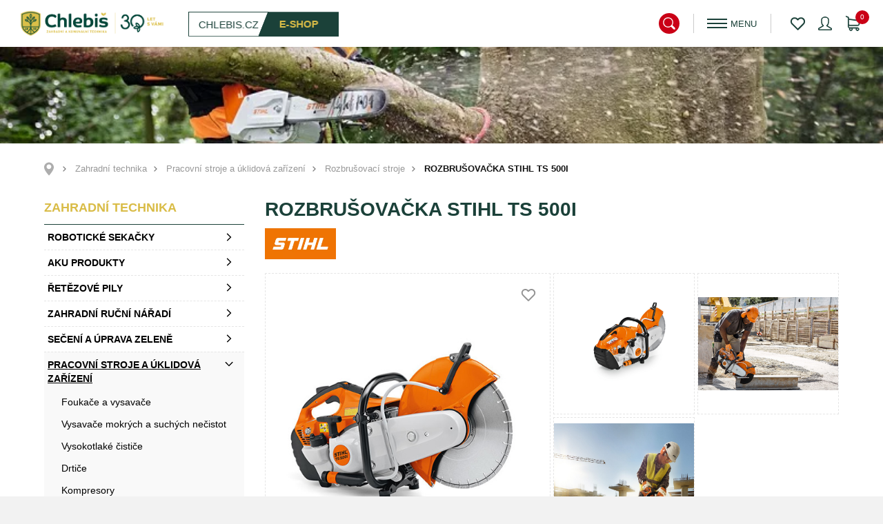

--- FILE ---
content_type: text/html; charset=utf-8
request_url: https://eshop.chlebis.cz/cs/rozbrusovacka-stihl-ts-500i/p-180/
body_size: 17745
content:

<!DOCTYPE html>
<html lang="cs" class="notouch yeswebp">
    <head>
        <meta charset="utf-8">
        <title>ROZBRUŠOVAČKA STIHL TS 500I - Chlebiš s.r.o.</title>
        <meta name="description" content="Celosvětově první v rukou držený stroj s elektronicky řízeným vstřikováním paliva.">
            <meta name="keywords" content="Rozbrušovací stroj, STIHL, Chlebiš">

        <meta http-equiv="X-UA-Compatible" content="IE=edge">
        <meta name="viewport" content="width=device-width, minimum-scale=1.0, maximum-scale=1.0, user-scalable=no">
        <meta name="theme-color" content="#000000">
        <meta name="msapplication-navbutton-color" content="#000000">
        <meta name="msapplication-TileColor" content="#000000">
        <meta name="apple-mobile-web-app-capable" content="yes">
        <meta name="apple-mobile-web-app-status-bar-style" content="black-translucen">

        
        <link rel="manifest" href="/manifest.json">
                <meta name='robots' content='index,follow, noodp'>
<meta name="author" content="arsyline.cz">

    <link rel="canonical" href="https://eshop.chlebis.cz/cs/rozbrusovacka-stihl-ts-500i/p-180/">
        <link rel="alternate" hreflang="cs-CZ" href="https://eshop.chlebis.cz/cs/">



<meta name="twitter:card" content="summary">
<meta name="twitter:creator" content="@ArsyLine">
<meta name="twitter:title" content="ROZBRUŠOVAČKA STIHL TS 500I - Chlebiš s.r.o.">
<meta name="twitter:description" content="Celosvětově první v rukou držený stroj s elektronicky řízeným vstřikováním paliva.">
<meta name="twitter:image" content="https://eshop.chlebis.cz/UserFiles/Product/Image/1523886747ts500i.jpg">
<meta name="twitter:image:alt" content="ROZBRUŠOVAČKA STIHL TS 500I - Chlebiš s.r.o.">

<meta property="og:title" content="ROZBRUŠOVAČKA STIHL TS 500I - Chlebiš s.r.o.">
<meta property="og:type" content="website">
<meta property="og:url" content="https://eshop.chlebis.cz/cs/rozbrusovacka-stihl-ts-500i/p-180/">
            <meta property="og:locale" content="cs-CZ">
<meta property="og:site_name" content="CHLEBIŠ s.r.o.">
<meta property="og:image" content="https://eshop.chlebis.cz/UserFiles/Product/Image/1523886747ts500i.jpg">
<meta property="og:image:secure_url" content="https://eshop.chlebis.cz/UserFiles/Product/Image/1523886747ts500i.jpg">
<meta property="og:image:alt" content="ROZBRUŠOVAČKA STIHL TS 500I - Chlebiš s.r.o.">
<meta property="og:description" content="Celosvětově první v rukou držený stroj s elektronicky řízeným vstřikováním paliva.">

    <script type="application/ld+json" >
      {
      "@context": "http://schema.org",
      "@type": "Product",
      "name": "Rozbrušovačka STIHL TS 500i",
      "description": "TS 500I: CELOSVĚTOVĚ PRVNÍ V RUKOU DRŽENÝ STROJ S ELEKTRONICKY ŘÍZENÝM VSTŘIKOVÁNÍM PALIVABenzínový rozbrušovací stroj STIHL TS 500i s řezným kotoučem o…",
      "image": "https://eshop.chlebis.cz/UserFiles/Product/Image/1523886747ts500i.jpg",
      "offers": {
         "@type": "Offer",
         "priceCurrency": "CZK",
         "price": "42390",
         "priceValidUntil": "2027-1-19",
         "availability": "http://schema.org/InStock",
         "url": "https://eshop.chlebis.cz/cs/rozbrusovacka-stihl-ts-500i/p-180/"
      },
        "brand": "Stihl",
        "gtin8": "42500112810"
      }
   </script>

        

        <meta name="google-site-verification" content="jPi9ZbYRW0J1Cwj2yYUBXx1WgaNH0GZuCktnMaaxQLE">

        <meta name="format-detection" content="telephone=no">

        <link href="/img/icons/favicon.ico?v=1621235016" rel="icon" type="image/x-icon">
        <link href="/img/icons/favicon-16x16.png?v=1621235016" rel="icon" sizes="16x16" type="image/png">
        <link href="/img/icons/favicon-32x32.png?v=1621235016" rel="icon" sizes="32x32" type="image/png">
        <link href="/img/icons/icon-48x48.png?v=1621235016" rel="icon" sizes="32x32" type="image/png">
        <link href="/img/icons/icon-76x76.png?v=1621235016" rel="icon" sizes="76x76" type="image/png">
        <link href="/img/icons/icon-120x120.png?v=1621235016" rel="icon" sizes="120x120" type="image/png">
        <link href="/img/icons/icon-152x152.png?v=1621235016" rel="icon" sizes="152x152" type="image/png">
        <link href="/img/icons/apple-touch-icon.png?v=1621235016" rel="apple-touch-icon" sizes="180x180">
        <link href="/img/icons/android-chrome-192x192.png?v=1621235016" rel="icon" sizes="192x192" type="image/png">



            <link href="/style/components/skelet.css?v=1676029391" rel="preload" as="style">
            <link href="/style/components/modules.css?v=1621261953" rel="preload" as="style">
            <link href="/style/components/homepage.css?v=1621234986" rel="preload" as="style">
            <link href="/style/components/popup.css?v=1621234986" rel="preload" as="style">
            <link href="/style/components/products.css?v=1621238022" rel="preload" as="style">

            <link href="/style/global.css?v=1641457824" rel="preload" as="style">
            <link href="https://fonts.googleapis.com/css2?family=Roboto:ital,wght@0,100;0,300;0,400;0,500;0,700;0,900;1,100;1,300;1,400;1,500;1,700;1,900&amp;display=swap" rel="preload" as="style" crossorigin>






            <link href="/style/components/skelet.css?v=1676029391" rel="stylesheet">
           <link href="/style/components/modules.css?v=1621261953" rel="stylesheet">

            <link href="/style/components/homepage.css?v=1621234986" rel="stylesheet">


                <link href="/style/components/detail.css?v=1621234986" rel="stylesheet">
            <link href="/style/components/popup.css?v=1621234986" rel="stylesheet">
            <link href="/style/components/products.css?v=1621238022" rel="stylesheet">

            <link href="https://www.arsyline.cz/cookies/cookies_script_light.css?19-01-2026" rel="stylesheet">

        <link id="global_style" href="/style/global.css?v=1641457824" rel="stylesheet">
        <link href="https://fonts.googleapis.com/css2?family=Roboto:ital,wght@0,100;0,300;0,400;0,500;0,700;0,900;1,100;1,300;1,400;1,500;1,700;1,900&amp;display=swap" rel="stylesheet" crossorigin>





        <link href="/style/print.css?v=1621234985" rel="stylesheet" media="print">

        

        <script src="/script/jquery-3.5.1.min.js?v=1621234985" defer></script>



    <script>
        window.dataLayer = window.dataLayer || [];
        function gtag(){ dataLayer.push(arguments); }

        gtag('consent', 'default', {
            'ad_storage': "denied",
            'analytics_storage': "denied",
            'personalization_storage': "denied",
            'ad_user_data': "denied",
            'ad_personalization': "denied",

            'functionality_storage': 'granted',
            'security_storage': 'granted',

            'wait_for_update': 1000
        } );
    </script>











    <script async src="https://www.googletagmanager.com/gtag/js?id=G-089Q02YB2X" type="text/plain" data-cookiecategory="analytics" ></script>
    <script type="text/plain" data-cookiecategory="analytics" >
        window.dataLayer = window.dataLayer || [];
        function gtag(){ dataLayer.push(arguments);}
        gtag('js', new Date());

        gtag('config', "G-089Q02YB2X");
    </script>

    <script type="text/plain" data-cookiecategory="analytics" >
        (function(i,s,o,g,r,a,m){ i['GoogleAnalyticsObject']=r;i[r]=i[r]||function(){
            (i[r].q=i[r].q||[]).push(arguments)},i[r].l=1*new Date();a=s.createElement(o),
            m=s.getElementsByTagName(o)[0];a.async=1;a.src=g;m.parentNode.insertBefore(a,m)
        })(window,document,'script','https://www.google-analytics.com/analytics.js','ga');

        ga('create', "UA-197247100-1", 'auto');
        ga('send', 'pageview');
    </script>
















   </head>


<body class="sub cs" id="body product">


























   <script><!-- fix css probliknutí v rámci firefox prohlížeče--></script>



	
   <div class="web_container" aria-hidden="false">

   <span class="header_height"></span>
   <header>
         <a href="/cs/" title="Přejít na úvodní stránku" class="logo font_size">CHLEBIŠ s.r.o.</a>
         <div class="box">
             <div class="btn_box">
                 <a href="https://www.chlebis.cz/cs/" title="Přejít na webovou prezentaci"><span>Chlebis.cz</span></a>
                 <a href="/cs/" class="active" title="Přejít na e-shopové řešení"><span>E-shop</span></a>
             </div>
             <div class="header_search">
                 <span class="search">&nbsp;</span>
                 <div id="search_box">
                    <form id="searchform" method='get' autocomplete="off" action='/cs/hledani/' onsubmit="return ControlForm('searchform');">
                       <label class="search_label" for="search_field">Vyhledávací pole</label>
                       <input class="search_field" id='search_field' type='text' name="srch" autocomplete="off" placeholder="Hledám..." value="" data-validation="Vyplňte <strong>hledaný výraz</strong>">
                       <button class="search_field font_size" type="submit">Vyhledat záznamy</button>
                       <p class="load">Hledáme relevantní výsledky.</p>
                       <ul class='silencer hide' id="snippet--searchResults">
                                                    <li class="last">
                             <p class="error ">Hledanému výrazu, neodpovídají žádné záznamy.</p>
                          </li>
                       </ul>
                    </form>
                 </div>
              </div>

            <nav aria-label="Hlavní menu">
               <span class="open_close_navigation"><button class="lines-button x" type="button" aria-label="Menu" aria-expanded="false"><span class="lines"></span></button></span>
   
      
   <ul class="menu">
            <li class="">
               <a href="/cs/aku-stroje-na-vyzkouseni/a-24/"   title="Přejít na stránku - AKU stroje na vyzkoušení" >AKU stroje na vyzkoušení</a>
            </li>
            <li class="">
               <a href="/cs/zahradni-technika/retezove-pily/c-769/"   title="Přejít na stránku - Nabídka sortimentu" >Nabídka sortimentu</a>
            </li>
            <li class="">
               <a href="/cs/kontakt/a-2/"   title="Přejít na stránku - Kontakt" >Kontakt</a>
            </li>
            <li class="">
               <a href="/cs/servis/a-15/"   title="Přejít na stránku - Servis" >Servis</a>
            </li>


      

   
   </ul>
            </nav>

             <div class="contact">
                <p>Telefon na prodejnu: <strong>+420 736 473 463 - Prodejna</strong></p>
             </div>

               <div class="user">

                  <ul>
                     <li id="snippet--favorites">
                        <a href="/cs/oblibene/" class="wish_icon icon"></a>
                    </li>
                     <li>
                         <span class="user_icon"></span>
                        <span class="user_icon2 icon"></span>
                        <ul class="script_user">
   <li ><a href="/cs/prihlaseni/" title="Přejít na stránku - Přihlášení">Přihlášení</a></li>
   <li ><a href="/cs/registrace/" title="Přejít na stránku - Registrace">Registrace</a></li>
                        </ul>
                     </li>
                  </ul>

                  <div class="basket">
                     <a href="/cs/kosik/"  title="Košík" id="snippet--basketPriceSum"><span class="number ">0</span></a>
                  </div>
               </div>

             <div class="clear"></div>
         </div>


<div id="snippet--flashes"></div>
   </header>

      <div class="ipad_menu">
   
      
   <ul class="menu">
            <li class="">
               <a href="/cs/aku-stroje-na-vyzkouseni/a-24/"   title="Přejít na stránku - AKU stroje na vyzkoušení" >AKU stroje na vyzkoušení</a>
            </li>
            <li class="">
               <a href="/cs/zahradni-technika/retezove-pily/c-769/"   title="Přejít na stránku - Nabídka sortimentu" >Nabídka sortimentu</a>
            </li>
            <li class="">
               <a href="/cs/kontakt/a-2/"   title="Přejít na stránku - Kontakt" >Kontakt</a>
            </li>
            <li class="">
               <a href="/cs/servis/a-15/"   title="Přejít na stránku - Servis" >Servis</a>
            </li>


      
         <li><a href="https://www.chlebis.cz/cs/" title="Přejít na webovou prezentaci">Zpět na Chlebis.cz</a></li>

   
   </ul>
      </div>



   
   

<div class="welcome_0">
        
            <div class="main_slider ">
                        <div class="item">
                            <picture class="img">




        
        

    <source data-srcset="/UserFiles/Slider/Image/175766680451738-MS-MSA220TC-EU-AW-006-EU-usable-RoW-hd.webp?v=1757666804" type="image/webp">

        <source data-srcset="/UserFiles/Slider/Image/175766680451738-MS-MSA220TC-EU-AW-006-EU-usable-RoW-hd.jpg?v=1757666804" type="image/jpg">

    <img src="/img/empty.gif" data-src="/UserFiles/Slider/Image/175766680451738-MS-MSA220TC-EU-AW-006-EU-usable-RoW-hd.jpg?v=" class="img_hide bg slider-lazy" alt="STIHL 2" title="">
                            </picture>
                        </div>
                        <div class="item">
                            <picture class="img">




        
        

    <source data-srcset="/UserFiles/Slider/Image/1754038128ECOVACS-GOAT-A1600-RTK-WHITE-16.webp?v=1754038128" type="image/webp">

        <source data-srcset="/UserFiles/Slider/Image/1754038128ECOVACS-GOAT-A1600-RTK-WHITE-16.jpg?v=1754038128" type="image/jpg">

    <img src="/img/empty.gif" data-src="/UserFiles/Slider/Image/1754038128ECOVACS-GOAT-A1600-RTK-WHITE-16.jpg?v=" class="img_hide bg slider-lazy" alt="Ecovacs" title="">
                            </picture>
                        </div>
            </div>
</div>








<nav role="navigation" aria-label="Drobečková navigace" class="breadcrumbs">
   <div class="inside_max">
      <ul>
         <li class="first"><a href="/cs/" title="Přejít na úvodní stránku">Úvod</a></li>
                     <li><a href="/cs/zahradni-technika/c-2/" title="Přejít na stránku - Zahradní technika">Zahradní technika</a></li>
                     <li><a href="/cs/zahradni-technika/pracovni-stroje-a-uklidova-zarizeni/c-758/" title="Přejít na stránku - Pracovní stroje a úklidová zařízení">Pracovní stroje a úklidová zařízení</a></li>
                     <li><a href="/cs/zahradni-technika/pracovni-stroje-a-uklidova-zarizeni/rozbrusovaci-stroje/c-791/" title="Přejít na stránku - Rozbrušovací stroje">Rozbrušovací stroje</a></li>
                  <li class="last"><span>Rozbrušovačka STIHL TS 500i</span></li>
      </ul>

   </div>
</nav>
   <main id="content">

      

            <div class="inside inside_max">
    <nav class="main_navigation" aria-label="Seznam kategorií">
        <div class="box">
            <p class="open_close_category" data-title="Vyberte si kategorii" data-title2="Skrýt kategorie">Vyberte si kategorii</p>
            <ul>
                    <li class="icon icon2 active" aria-expanded="true">
                        <a href="/cs/zahradni-technika/c-2/" title="Přejít do kategorie - Zahradní technika" aria-currect="true">Zahradní technika<span>(1237)</span></a>
                            <ul>
                                    <li class="" >
                                        <a href="/cs/zahradni-technika/roboticke-sekacky/c-765/" title="Přejít do kategorie - Robotické sekačky" >Robotické sekačky<span>(21)</span></a>
                                            <button type="button" aria-expanded="false" class="icon2 font_size ">Zobrazit submenu pro Robotické sekačky</button>
                                            <ul>
                                                    <li class="" >
                                                        <a href="/cs/zahradni-technika/roboticke-sekacky/ecovacs/c-809/" title="Přejít do kategorie - Ecovacs" >Ecovacs<span>(1)</span></a>
                                                    </li>
                                                    <li class="" >
                                                        <a href="/cs/zahradni-technika/roboticke-sekacky/yarbo/c-767/" title="Přejít do kategorie - YARBO" >YARBO<span>(8)</span></a>
                                                    </li>
                                                    <li class="" >
                                                        <a href="/cs/zahradni-technika/roboticke-sekacky/cramer/c-768/" title="Přejít do kategorie - CRAMER" >CRAMER<span>(1)</span></a>
                                                    </li>
                                                    <li class="" >
                                                        <a href="/cs/zahradni-technika/roboticke-sekacky/stihl/c-766/" title="Přejít do kategorie - STIHL" >STIHL<span>(11)</span></a>
                                                    </li>
                                            </ul>
                                    </li>
                                    <li class="" >
                                        <a href="/cs/zahradni-technika/aku-produkty/c-733/" title="Přejít do kategorie - Aku produkty" >Aku produkty<span>(135)</span></a>
                                            <button type="button" aria-expanded="false" class="icon2 font_size ">Zobrazit submenu pro Aku produkty</button>
                                            <ul>
                                                    <li class="" >
                                                        <a href="/cs/zahradni-technika/aku-produkty/akumulatory/c-798/" title="Přejít do kategorie - Akumulátory" >Akumulátory<span>(10)</span></a>
                                                    </li>
                                                    <li class="" >
                                                        <a href="/cs/zahradni-technika/aku-produkty/nabijeci-stanice/c-788/" title="Přejít do kategorie - Nabíjecí stanice" >Nabíjecí stanice<span>(1)</span></a>
                                                    </li>
                                                    <li class="" >
                                                        <a href="/cs/zahradni-technika/aku-produkty/akumulatorove-pily/c-740/" title="Přejít do kategorie - Akumulátorové pily" >Akumulátorové pily<span>(20)</span></a>
                                                    </li>
                                                    <li class="" >
                                                        <a href="/cs/zahradni-technika/aku-produkty/akumulatorove-sekacky/c-741/" title="Přejít do kategorie - Akumulátorové sekačky" >Akumulátorové sekačky<span>(29)</span></a>
                                                    </li>
                                                    <li class="" >
                                                        <a href="/cs/zahradni-technika/aku-produkty/akumulatorove-vyzinace-a-krovinorezy/c-744/" title="Přejít do kategorie - Akumulátorové vyžínače a křovinořezy" >Akumulátorové vyžínače a křovinořezy<span>(17)</span></a>
                                                    </li>
                                                    <li class="" >
                                                        <a href="/cs/zahradni-technika/aku-produkty/akumulatorove-zahradni-nuzky/c-742/" title="Přejít do kategorie - Akumulátorové zahradní nůžky" >Akumulátorové zahradní nůžky<span>(20)</span></a>
                                                    </li>
                                                    <li class="" >
                                                        <a href="/cs/zahradni-technika/aku-produkty/akumulatorove-foukace-a-vysavace/c-739/" title="Přejít do kategorie - Akumulátorové foukače a vysavače" >Akumulátorové foukače a vysavače<span>(19)</span></a>
                                                    </li>
                                                    <li class="" >
                                                        <a href="/cs/zahradni-technika/aku-produkty/akumulatorove-kombisystemy/c-795/" title="Přejít do kategorie - Akumulátorové KombiSystémy" >Akumulátorové KombiSystémy<span>(3)</span></a>
                                                    </li>
                                                    <li class="" >
                                                        <a href="/cs/zahradni-technika/aku-produkty/akumulatorove-kompresory/c-736/" title="Přejít do kategorie - Akumulátorové kompresory" >Akumulátorové kompresory<span>(2)</span></a>
                                                    </li>
                                                    <li class="" >
                                                        <a href="/cs/zahradni-technika/aku-produkty/akumulatorove-postrikovace/c-738/" title="Přejít do kategorie - Akumulátorové postřikovače" >Akumulátorové postřikovače<span>(4)</span></a>
                                                    </li>
                                                    <li class="" >
                                                        <a href="/cs/zahradni-technika/aku-produkty/akumulatorove-provzdusnovace-travniku/c-796/" title="Přejít do kategorie - Akumulátorové provzdušňovače trávníků" >Akumulátorové provzdušňovače trávníků<span>(2)</span></a>
                                                    </li>
                                                    <li class="" >
                                                        <a href="/cs/zahradni-technika/aku-produkty/akumulatorove-rozbrusovaci-stroje/c-797/" title="Přejít do kategorie - Akumulátorové rozbrušovací stroje" >Akumulátorové rozbrušovací stroje<span>(2)</span></a>
                                                    </li>
                                                    <li class="" >
                                                        <a href="/cs/zahradni-technika/aku-produkty/akumulatorove-tlakove-cistice/c-737/" title="Přejít do kategorie - Akumulátorové tlakové čističe" >Akumulátorové tlakové čističe<span>(4)</span></a>
                                                    </li>
                                                    <li class="" >
                                                        <a href="/cs/zahradni-technika/aku-produkty/akumulatorove-zametace/c-743/" title="Přejít do kategorie - Akumulátorové zametače" >Akumulátorové zametače<span>(1)</span></a>
                                                    </li>
                                            </ul>
                                    </li>
                                    <li class="" >
                                        <a href="/cs/zahradni-technika/retezove-pily/c-769/" title="Přejít do kategorie - Řetězové pily" >Řetězové pily<span>(65)</span></a>
                                            <button type="button" aria-expanded="false" class="icon2 font_size ">Zobrazit submenu pro Řetězové pily</button>
                                            <ul>
                                                    <li class="" >
                                                        <a href="/cs/zahradni-technika/retezove-pily/aku-pily/c-772/" title="Přejít do kategorie - Aku pily" >Aku pily<span>(22)</span></a>
                                                    </li>
                                                    <li class="" >
                                                        <a href="/cs/zahradni-technika/retezove-pily/benzinove-pily-pro-pripravu-palivoveho-drivi-a-udrzbu-pozemku/c-776/" title="Přejít do kategorie - Benzínové pily pro přípravu palivového dříví a údržbu pozemků" >Benzínové pily pro přípravu palivového dříví a údržbu pozemků<span>(8)</span></a>
                                                    </li>
                                                    <li class="" >
                                                        <a href="/cs/zahradni-technika/retezove-pily/benzinove-pily-pro-zemedelstvi-a-zahradnictvi/c-777/" title="Přejít do kategorie - Benzínové pily pro zemědělství a zahradnictví" >Benzínové pily pro zemědělství a zahradnictví<span>(5)</span></a>
                                                    </li>
                                                    <li class="" >
                                                        <a href="/cs/zahradni-technika/retezove-pily/carvingove-pily/c-775/" title="Přejít do kategorie - Carvingové pily" >Carvingové pily<span>(1)</span></a>
                                                    </li>
                                                    <li class="" >
                                                        <a href="/cs/zahradni-technika/retezove-pily/elektricke-pily/c-773/" title="Přejít do kategorie - Elektrické pily" >Elektrické pily<span>(3)</span></a>
                                                    </li>
                                                    <li class="" >
                                                        <a href="/cs/zahradni-technika/retezove-pily/pily-na-osetrovani-stromu/c-778/" title="Přejít do kategorie - Pily na ošetřování stromů" >Pily na ošetřování stromů<span>(3)</span></a>
                                                    </li>
                                                    <li class="" >
                                                        <a href="/cs/zahradni-technika/retezove-pily/stredne-silne-benzinove-pily-pro-lesnictvi/c-779/" title="Přejít do kategorie - Středně silné benzínové pily pro lesnictví" >Středně silné benzínové pily pro lesnictví<span>(7)</span></a>
                                                    </li>
                                                    <li class="" >
                                                        <a href="/cs/zahradni-technika/retezove-pily/velmi-vykonne-benzinove-pily-pro-lesnictvi/c-780/" title="Přejít do kategorie - Velmi výkonné benzínové pily pro lesnictví" >Velmi výkonné benzínové pily pro lesnictví<span>(10)</span></a>
                                                    </li>
                                                    <li class="" >
                                                        <a href="/cs/zahradni-technika/retezove-pily/vyvetvovaci-pily/c-774/" title="Přejít do kategorie - Vyvětvovací pily" >Vyvětvovací pily<span>(9)</span></a>
                                                    </li>
                                            </ul>
                                    </li>
                                    <li class="" >
                                        <a href="/cs/zahradni-technika/zahradni-rucni-naradi/c-734/" title="Přejít do kategorie - Zahradní ruční nářadí" >Zahradní ruční nářadí<span>(232)</span></a>
                                            <button type="button" aria-expanded="false" class="icon2 font_size ">Zobrazit submenu pro Zahradní ruční nářadí</button>
                                            <ul>
                                                    <li class="" >
                                                        <a href="/cs/zahradni-technika/zahradni-rucni-naradi/rucni-pily/c-748/" title="Přejít do kategorie - Ruční pily" >Ruční pily<span>(33)</span></a>
                                                    </li>
                                                    <li class="" >
                                                        <a href="/cs/zahradni-technika/zahradni-rucni-naradi/sekery/c-749/" title="Přejít do kategorie - Sekery" >Sekery<span>(19)</span></a>
                                                    </li>
                                                    <li class="" >
                                                        <a href="/cs/zahradni-technika/zahradni-rucni-naradi/kladiva/c-781/" title="Přejít do kategorie - Kladiva" >Kladiva<span>(3)</span></a>
                                                    </li>
                                                    <li class="" >
                                                        <a href="/cs/zahradni-technika/zahradni-rucni-naradi/drevorubecke-a-stipaci-kliny/c-804/" title="Přejít do kategorie - Dřevorubecké a štípací klíny" >Dřevorubecké a štípací klíny<span>(8)</span></a>
                                                    </li>
                                                    <li class="" >
                                                        <a href="/cs/zahradni-technika/zahradni-rucni-naradi/quikfittm/c-783/" title="Přejít do kategorie - QuikFit™" >QuikFit™<span>(30)</span></a>
                                                    </li>
                                                    <li class="" >
                                                        <a href="/cs/zahradni-technika/zahradni-rucni-naradi/kostata-a-hrabe/c-782/" title="Přejít do kategorie - Košťata a hrábě" >Košťata a hrábě<span>(18)</span></a>
                                                    </li>
                                                    <li class="" >
                                                        <a href="/cs/zahradni-technika/zahradni-rucni-naradi/odklizeni-snehu/c-786/" title="Přejít do kategorie - Odklízení sněhu" >Odklízení sněhu<span>(7)</span></a>
                                                    </li>
                                                    <li class="" >
                                                        <a href="/cs/zahradni-technika/zahradni-rucni-naradi/lopaty-ryce-kopacky-a-krumpace/c-784/" title="Přejít do kategorie - Lopaty, rýče, kopačky a krumpáče" >Lopaty, rýče, kopačky a krumpáče<span>(24)</span></a>
                                                    </li>
                                                    <li class="" >
                                                        <a href="/cs/zahradni-technika/zahradni-rucni-naradi/zavlazovani/c-785/" title="Přejít do kategorie - Zavlažování" >Zavlažování<span>(29)</span></a>
                                                    </li>
                                                    <li class="" >
                                                        <a href="/cs/zahradni-technika/zahradni-rucni-naradi/noze-nuzky/c-746/" title="Přejít do kategorie - Nože, nůžky" >Nože, nůžky<span>(59)</span></a>
                                                    </li>
                                                    <li class="" >
                                                        <a href="/cs/zahradni-technika/zahradni-rucni-naradi/sapiny-haky-pacidla/c-805/" title="Přejít do kategorie - Sapiny, háky, páčidla" >Sapiny, háky, páčidla<span>(11)</span></a>
                                                    </li>
                                                    <li class="" >
                                                        <a href="/cs/zahradni-technika/zahradni-rucni-naradi/zarizeni-pro-mereni-a-oznacovani/c-803/" title="Přejít do kategorie - Zařízení pro měření a označování" >Zařízení pro měření a označování<span>(12)</span></a>
                                                    </li>
                                            </ul>
                                    </li>
                                    <li class="" >
                                        <a href="/cs/zahradni-technika/seceni-a-uprava-zelene/c-735/" title="Přejít do kategorie - Sečení a úprava zeleně" >Sečení a úprava zeleně<span>(200)</span></a>
                                            <button type="button" aria-expanded="false" class="icon2 font_size ">Zobrazit submenu pro Sečení a úprava zeleně</button>
                                            <ul>
                                                    <li class="" >
                                                        <a href="/cs/zahradni-technika/seceni-a-uprava-zelene/nuzky-na-zive-ploty/c-790/" title="Přejít do kategorie - Nůžky na živé ploty" >Nůžky na živé ploty<span>(34)</span></a>
                                                    </li>
                                                    <li class="" >
                                                        <a href="/cs/zahradni-technika/seceni-a-uprava-zelene/vyzinace-a-krovinorezy/c-750/" title="Přejít do kategorie - Vyžínače a křovinořezy" >Vyžínače a křovinořezy<span>(38)</span></a>
                                                    </li>
                                                    <li class="" >
                                                        <a href="/cs/zahradni-technika/seceni-a-uprava-zelene/sekacky/c-752/" title="Přejít do kategorie - Sekačky" >Sekačky<span>(42)</span></a>
                                                    </li>
                                                    <li class="" >
                                                        <a href="/cs/zahradni-technika/seceni-a-uprava-zelene/mulcovaci-sekacky/c-753/" title="Přejít do kategorie - Mulčovací sekačky" >Mulčovací sekačky<span>(2)</span></a>
                                                    </li>
                                                    <li class="" >
                                                        <a href="/cs/zahradni-technika/seceni-a-uprava-zelene/zahradni-traktory/c-755/" title="Přejít do kategorie - Zahradní traktory" >Zahradní traktory<span>(19)</span></a>
                                                    </li>
                                                    <li class="" >
                                                        <a href="/cs/zahradni-technika/seceni-a-uprava-zelene/roboticke-sekacky/c-751/" title="Přejít do kategorie - Robotické sekačky" >Robotické sekačky<span>(19)</span></a>
                                                    </li>
                                                    <li class="" >
                                                        <a href="/cs/zahradni-technika/seceni-a-uprava-zelene/kombisystemy-a-multisystemy/c-747/" title="Přejít do kategorie - KombiSystémy a MultiSystémy" >KombiSystémy a MultiSystémy<span>(24)</span></a>
                                                    </li>
                                                    <li class="" >
                                                        <a href="/cs/zahradni-technika/seceni-a-uprava-zelene/provzdusnovace-travniku/c-789/" title="Přejít do kategorie - Provzdušňovače trávníků" >Provzdušňovače trávníků<span>(5)</span></a>
                                                    </li>
                                                    <li class="" >
                                                        <a href="/cs/zahradni-technika/seceni-a-uprava-zelene/rosice-a-postrikovace/c-757/" title="Přejít do kategorie - Rosiče a postřikovače" >Rosiče a postřikovače<span>(9)</span></a>
                                                    </li>
                                                    <li class="" >
                                                        <a href="/cs/zahradni-technika/seceni-a-uprava-zelene/rotacni-kyprice/c-754/" title="Přejít do kategorie - Rotační kypřiče" >Rotační kypřiče<span>(13)</span></a>
                                                    </li>
                                                    <li class="" >
                                                        <a href="/cs/zahradni-technika/seceni-a-uprava-zelene/pudni-jamkovace/c-756/" title="Přejít do kategorie - Půdní jamkovače" >Půdní jamkovače<span>(1)</span></a>
                                                    </li>
                                            </ul>
                                    </li>
                                    <li class="active" aria-expanded="true">
                                        <a href="/cs/zahradni-technika/pracovni-stroje-a-uklidova-zarizeni/c-758/" title="Přejít do kategorie - Pracovní stroje a úklidová zařízení" aria-currect="true">Pracovní stroje a úklidová zařízení<span>(79)</span></a>
                                            <button type="button" aria-expanded="true"  class="icon2 font_size open active">Zobrazit submenu pro Pracovní stroje a úklidová zařízení</button>
                                            <ul>
                                                    <li class="" >
                                                        <a href="/cs/zahradni-technika/pracovni-stroje-a-uklidova-zarizeni/foukace-a-vysavace/c-763/" title="Přejít do kategorie - Foukače a vysavače" >Foukače a vysavače<span>(28)</span></a>
                                                    </li>
                                                    <li class="" >
                                                        <a href="/cs/zahradni-technika/pracovni-stroje-a-uklidova-zarizeni/vysavace-mokrych-a-suchych-necistot/c-760/" title="Přejít do kategorie - Vysavače mokrých a suchých nečistot" >Vysavače mokrých a suchých nečistot<span>(6)</span></a>
                                                    </li>
                                                    <li class="" >
                                                        <a href="/cs/zahradni-technika/pracovni-stroje-a-uklidova-zarizeni/vysokotlake-cistice/c-759/" title="Přejít do kategorie - Vysokotlaké čističe" >Vysokotlaké čističe<span>(17)</span></a>
                                                    </li>
                                                    <li class="" >
                                                        <a href="/cs/zahradni-technika/pracovni-stroje-a-uklidova-zarizeni/drtice/c-762/" title="Přejít do kategorie - Drtiče" >Drtiče<span>(9)</span></a>
                                                    </li>
                                                    <li class="" >
                                                        <a href="/cs/zahradni-technika/pracovni-stroje-a-uklidova-zarizeni/kompresory/c-764/" title="Přejít do kategorie - Kompresory" >Kompresory<span>(2)</span></a>
                                                    </li>
                                                    <li class="" >
                                                        <a href="/cs/zahradni-technika/pracovni-stroje-a-uklidova-zarizeni/zametace-a-zametaci-stroje/c-761/" title="Přejít do kategorie - Zametače a zametací stroje" >Zametače a zametací stroje<span>(3)</span></a>
                                                    </li>
                                                    <li class="active" aria-expanded="true">
                                                        <a href="/cs/zahradni-technika/pracovni-stroje-a-uklidova-zarizeni/rozbrusovaci-stroje/c-791/" title="Přejít do kategorie - Rozbrušovací stroje" aria-currect="true">Rozbrušovací stroje<span>(14)</span></a>
                                                    </li>
                                                    <li class="" >
                                                        <a href="/cs/zahradni-technika/pracovni-stroje-a-uklidova-zarizeni/vodni-cerpadla/c-792/" title="Přejít do kategorie - Vodní čerpadla" >Vodní čerpadla<span>(4)</span></a>
                                                    </li>
                                            </ul>
                                    </li>
                                    <li class="" >
                                        <a href="/cs/zahradni-technika/doplnky-a-prislusenstvi/c-787/" title="Přejít do kategorie - Doplňky a příslušenství" >Doplňky a příslušenství<span>(452)</span></a>
                                            <button type="button" aria-expanded="false" class="icon2 font_size ">Zobrazit submenu pro Doplňky a příslušenství</button>
                                            <ul>
                                                    <li class="" >
                                                        <a href="/cs/zahradni-technika/doplnky-a-prislusenstvi/prislusenstvi-k-robotickym-sekackam-cramer/c-810/" title="Přejít do kategorie - Příslušenství k robotickým sekačkám CRAMER" >Příslušenství k robotickým sekačkám CRAMER<span>(1)</span></a>
                                                    </li>
                                                    <li class="" >
                                                        <a href="/cs/zahradni-technika/doplnky-a-prislusenstvi/prislusenstvi-k-naradi-bahco/c-807/" title="Přejít do kategorie - Příslušenství k nářadí BAHCO" >Příslušenství k nářadí BAHCO<span>(11)</span></a>
                                                    </li>
                                                    <li class="" >
                                                        <a href="/cs/zahradni-technika/doplnky-a-prislusenstvi/prislusenstvi-k-pilam-silky/c-806/" title="Přejít do kategorie - Příslušenství k pilám SILKY" >Příslušenství k pilám SILKY<span>(11)</span></a>
                                                    </li>
                                                    <li class="" >
                                                        <a href="/cs/zahradni-technika/doplnky-a-prislusenstvi/prislusenstvi-seco/c-698/" title="Přejít do kategorie - Příslušenství SECO" >Příslušenství SECO<span>(23)</span></a>
                                                    </li>
                                                    <li class="" >
                                                        <a href="/cs/zahradni-technika/doplnky-a-prislusenstvi/oleje-pro-stroje-chlebis/c-706/" title="Přejít do kategorie - Oleje pro stroje Chlebiš" >Oleje pro stroje Chlebiš<span>(5)</span></a>
                                                    </li>
                                                    <li class="" >
                                                        <a href="/cs/zahradni-technika/doplnky-a-prislusenstvi/pilove-retezy/c-701/" title="Přejít do kategorie - Pilové řetězy" >Pilové řetězy<span>(116)</span></a>
                                                            <button type="button" aria-expanded="false" class="icon2 font_size ">Zobrazit submenu pro Pilové řetězy</button>
                                                            <ul>
                                                                <li class="">
                                                                    <a href="/cs/zahradni-technika/doplnky-a-prislusenstvi/pilove-retezy/retezy-hexa/c-720/" title="Přejít do kategorie - Řetězy HEXA" >Řetězy HEXA<span>(6)</span></a>
                                                                </li>
                                                                <li class="">
                                                                    <a href="/cs/zahradni-technika/doplnky-a-prislusenstvi/pilove-retezy/pilove-retezy-pro-pily-ostatnich-znacek/c-703/" title="Přejít do kategorie - Pilové řetězy pro pily ostatních značek" >Pilové řetězy pro pily ostatních značek<span>(33)</span></a>
                                                                </li>
                                                                <li class="">
                                                                    <a href="/cs/zahradni-technika/doplnky-a-prislusenstvi/pilove-retezy/pilove-retezy-pro-pily-stihl/c-702/" title="Přejít do kategorie - Pilové řetězy pro pily STIHL" >Pilové řetězy pro pily STIHL<span>(77)</span></a>
                                                                </li>
                                                            </ul>
                                                    </li>
                                                    <li class="" >
                                                        <a href="/cs/zahradni-technika/doplnky-a-prislusenstvi/prislusenstvi-ke-strojum-stihl/c-615/" title="Přejít do kategorie - Příslušenství ke strojům STIHL" >Příslušenství ke strojům STIHL<span>(315)</span></a>
                                                            <button type="button" aria-expanded="false" class="icon2 font_size ">Zobrazit submenu pro Příslušenství ke strojům STIHL</button>
                                                            <ul>
                                                                <li class="">
                                                                    <a href="/cs/zahradni-technika/doplnky-a-prislusenstvi/prislusenstvi-ke-strojum-stihl/prislusenstvi-k-pudnimu-jamkovaci/c-721/" title="Přejít do kategorie - Příslušenství k půdnímu jamkovači" >Příslušenství k půdnímu jamkovači<span>(8)</span></a>
                                                                </li>
                                                                <li class="">
                                                                    <a href="/cs/zahradni-technika/doplnky-a-prislusenstvi/prislusenstvi-ke-strojum-stihl/prislusenstvi-pro-vysavace-suchych-necistot/c-732/" title="Přejít do kategorie - Příslušenství pro vysavače suchých nečistot" >Příslušenství pro vysavače suchých nečistot<span>(3)</span></a>
                                                                </li>
                                                                <li class="">
                                                                    <a href="/cs/zahradni-technika/doplnky-a-prislusenstvi/prislusenstvi-ke-strojum-stihl/prislusentvi-k-vysokotlakym-cisticum-stihl/c-717/" title="Přejít do kategorie - Příslušentví k vysokotlakým čističům STIHL" >Příslušentví k vysokotlakým čističům STIHL<span>(18)</span></a>
                                                                </li>
                                                                <li class="">
                                                                    <a href="/cs/zahradni-technika/doplnky-a-prislusenstvi/prislusenstvi-ke-strojum-stihl/prislusenstvi-k-sekackam/c-713/" title="Přejít do kategorie - Příslušenství k sekačkám " >Příslušenství k sekačkám <span>(6)</span></a>
                                                                </li>
                                                                <li class="">
                                                                    <a href="/cs/zahradni-technika/doplnky-a-prislusenstvi/prislusenstvi-ke-strojum-stihl/prislusenstvi-ke-krovinorezum-a-vyzinacum/c-712/" title="Přejít do kategorie - Příslušenství ke křovinořezům a vyžínačům" >Příslušenství ke křovinořezům a vyžínačům<span>(103)</span></a>
                                                                </li>
                                                                <li class="">
                                                                    <a href="/cs/zahradni-technika/doplnky-a-prislusenstvi/prislusenstvi-ke-strojum-stihl/prislusenstvi-k-robotickym-sekackam-imow-r/c-683/" title="Přejít do kategorie - Příslušenství k robotickým sekačkám iMOW®" >Příslušenství k robotickým sekačkám iMOW®<span>(14)</span></a>
                                                                </li>
                                                                <li class="">
                                                                    <a href="/cs/zahradni-technika/doplnky-a-prislusenstvi/prislusenstvi-ke-strojum-stihl/prislusenstvi-k-zahradnim-traktorum/c-684/" title="Přejít do kategorie - Příslušenství k zahradním traktorům" >Příslušenství k zahradním traktorům<span>(10)</span></a>
                                                                </li>
                                                                <li class="">
                                                                    <a href="/cs/zahradni-technika/doplnky-a-prislusenstvi/prislusenstvi-ke-strojum-stihl/prislusenstvi-pro-aku-stroje/c-642/" title="Přejít do kategorie - Příslušenství pro AKU stroje" >Příslušenství pro AKU stroje<span>(28)</span></a>
                                                                </li>
                                                                <li class="">
                                                                    <a href="/cs/zahradni-technika/doplnky-a-prislusenstvi/prislusenstvi-ke-strojum-stihl/prislusenstvi-pro-motorove-pily/c-675/" title="Přejít do kategorie - Příslušenství pro motorové pily" >Příslušenství pro motorové pily<span>(69)</span></a>
                                                                </li>
                                                                <li class="">
                                                                    <a href="/cs/zahradni-technika/doplnky-a-prislusenstvi/prislusenstvi-ke-strojum-stihl/vodici-listy-pro-motorove-pily-stihl/c-633/" title="Přejít do kategorie - Vodící lišty pro motorové pily STIHL" >Vodící lišty pro motorové pily STIHL<span>(54)</span></a>
                                                                </li>
                                                            </ul>
                                                    </li>
                                                    <li class="" >
                                                        <a href="/cs/zahradni-technika/doplnky-a-prislusenstvi/provozni-kapaliny-a-maziva-stihl/c-681/" title="Přejít do kategorie - Provozní kapaliny a maziva STIHL" >Provozní kapaliny a maziva STIHL<span>(42)</span></a>
                                                            <button type="button" aria-expanded="false" class="icon2 font_size ">Zobrazit submenu pro Provozní kapaliny a maziva STIHL</button>
                                                            <ul>
                                                                <li class="">
                                                                    <a href="/cs/zahradni-technika/doplnky-a-prislusenstvi/provozni-kapaliny-a-maziva-stihl/cistici-prostredky-a-maziva/c-617/" title="Přejít do kategorie - Čistící prostředky a maziva" >Čistící prostředky a maziva<span>(8)</span></a>
                                                                </li>
                                                                <li class="">
                                                                    <a href="/cs/zahradni-technika/doplnky-a-prislusenstvi/provozni-kapaliny-a-maziva-stihl/kanystry-a-plnici-systemy/c-618/" title="Přejít do kategorie - Kanystry a plnící systémy" >Kanystry a plnící systémy<span>(12)</span></a>
                                                                </li>
                                                                <li class="">
                                                                    <a href="/cs/zahradni-technika/doplnky-a-prislusenstvi/provozni-kapaliny-a-maziva-stihl/oleje-a-jejich-prislusenstvi/c-616/" title="Přejít do kategorie - Oleje a jejich příslušenství" >Oleje a jejich příslušenství<span>(22)</span></a>
                                                                </li>
                                                            </ul>
                                                    </li>
                                            </ul>
                                    </li>
                                    <li class="" >
                                        <a href="/cs/zahradni-technika/ochranne-vybaveni-a-odevy-stihl/c-599/" title="Přejít do kategorie - Ochranné vybavení a oděvy STIHL" >Ochranné vybavení a oděvy STIHL<span>(293)</span></a>
                                            <button type="button" aria-expanded="false" class="icon2 font_size ">Zobrazit submenu pro Ochranné vybavení a oděvy STIHL</button>
                                            <ul>
                                                    <li class="" >
                                                        <a href="/cs/zahradni-technika/ochranne-vybaveni-a-odevy-stihl/funkcni-odevy-stihl/c-585/" title="Přejít do kategorie - Funkční oděvy STIHL" >Funkční oděvy STIHL<span>(37)</span></a>
                                                            <button type="button" aria-expanded="false" class="icon2 font_size ">Zobrazit submenu pro Funkční oděvy STIHL</button>
                                                            <ul>
                                                                <li class="">
                                                                    <a href="/cs/zahradni-technika/ochranne-vybaveni-a-odevy-stihl/funkcni-odevy-stihl/fleecova-bunda-dynamic/c-590/" title="Přejít do kategorie - Fleecová bunda DYNAMIC" >Fleecová bunda DYNAMIC<span>(5)</span></a>
                                                                </li>
                                                                <li class="">
                                                                    <a href="/cs/zahradni-technika/ochranne-vybaveni-a-odevy-stihl/funkcni-odevy-stihl/funkcni-obleceni-advance/c-587/" title="Přejít do kategorie - Funkční oblečení ADVANCE" >Funkční oblečení ADVANCE<span>(4)</span></a>
                                                                </li>
                                                                <li class="">
                                                                    <a href="/cs/zahradni-technika/ochranne-vybaveni-a-odevy-stihl/funkcni-odevy-stihl/funkcni-tricko-dynamic-mag-cool-cerne/c-591/" title="Přejít do kategorie - Funkční tričko DYNAMIC Mag Cool, černé" >Funkční tričko DYNAMIC Mag Cool, černé<span>(5)</span></a>
                                                                </li>
                                                                <li class="">
                                                                    <a href="/cs/zahradni-technika/ochranne-vybaveni-a-odevy-stihl/funkcni-odevy-stihl/funkcni-tricko-dynamic-mag-cool-oranzove/c-592/" title="Přejít do kategorie - Funkční tričko DYNAMIC Mag Cool, oranžové" >Funkční tričko DYNAMIC Mag Cool, oranžové<span>(5)</span></a>
                                                                </li>
                                                                <li class="">
                                                                    <a href="/cs/zahradni-technika/ochranne-vybaveni-a-odevy-stihl/funkcni-odevy-stihl/funkcni-triko-advance-dlouhy-rukav/c-589/" title="Přejít do kategorie - Funkční triko ADVANCE, dlouhý rukáv" >Funkční triko ADVANCE, dlouhý rukáv<span>(5)</span></a>
                                                                </li>
                                                                <li class="">
                                                                    <a href="/cs/zahradni-technika/ochranne-vybaveni-a-odevy-stihl/funkcni-odevy-stihl/funkcni-triko-advance-kratky-rukav/c-588/" title="Přejít do kategorie - Funkční triko ADVANCE, krátký rukáv" >Funkční triko ADVANCE, krátký rukáv<span>(5)</span></a>
                                                                </li>
                                                                <li class="">
                                                                    <a href="/cs/zahradni-technika/ochranne-vybaveni-a-odevy-stihl/funkcni-odevy-stihl/nepromokava-bluza-duroflex/c-586/" title="Přejít do kategorie - Nepromokavá blůza DuroFlex" >Nepromokavá blůza DuroFlex<span>(5)</span></a>
                                                                </li>
                                                            </ul>
                                                    </li>
                                                    <li class="" >
                                                        <a href="/cs/zahradni-technika/ochranne-vybaveni-a-odevy-stihl/ochrana-hlavy-sluchu-a-zraku/c-601/" title="Přejít do kategorie - Ochrana hlavy, sluchu a zraku" >Ochrana hlavy, sluchu a zraku<span>(18)</span></a>
                                                    </li>
                                                    <li class="" >
                                                        <a href="/cs/zahradni-technika/ochranne-vybaveni-a-odevy-stihl/ochranne-bryle/c-600/" title="Přejít do kategorie - Ochranné brýle" >Ochranné brýle<span>(14)</span></a>
                                                    </li>
                                                    <li class="" >
                                                        <a href="/cs/zahradni-technika/ochranne-vybaveni-a-odevy-stihl/pracovni-obuv-stihl/c-594/" title="Přejít do kategorie - Pracovní obuv STIHL" >Pracovní obuv STIHL<span>(38)</span></a>
                                                            <button type="button" aria-expanded="false" class="icon2 font_size ">Zobrazit submenu pro Pracovní obuv STIHL</button>
                                                            <ul>
                                                                <li class="">
                                                                    <a href="/cs/zahradni-technika/ochranne-vybaveni-a-odevy-stihl/pracovni-obuv-stihl/gumove-holinky-economy-pro-praci-s-motorovou-pilou/c-595/" title="Přejít do kategorie - Gumové holínky ECONOMY pro práci s motorovou pilou" >Gumové holínky ECONOMY pro práci s motorovou pilou<span>(9)</span></a>
                                                                </li>
                                                                <li class="">
                                                                    <a href="/cs/zahradni-technika/ochranne-vybaveni-a-odevy-stihl/pracovni-obuv-stihl/kozene-boty-function-pro-praci-s-motorovou-pilou/c-596/" title="Přejít do kategorie - Kožené boty FUNCTION pro práci s motorovou pilou" >Kožené boty FUNCTION pro práci s motorovou pilou<span>(9)</span></a>
                                                                </li>
                                                                <li class="">
                                                                    <a href="/cs/zahradni-technika/ochranne-vybaveni-a-odevy-stihl/pracovni-obuv-stihl/kozene-boty-pro-pro-praci-s-motorovou-pilou-dynamic-s3/c-597/" title="Přejít do kategorie - Kožené boty pro pro práci s motorovou pilou DYNAMIC S3" >Kožené boty pro pro práci s motorovou pilou DYNAMIC S3<span>(11)</span></a>
                                                                </li>
                                                                <li class="">
                                                                    <a href="/cs/zahradni-technika/ochranne-vybaveni-a-odevy-stihl/pracovni-obuv-stihl/ochranne-snerovaci-boty-worker-s3/c-598/" title="Přejít do kategorie - Ochranné šněrovací boty WORKER S3" >Ochranné šněrovací boty WORKER S3<span>(9)</span></a>
                                                                </li>
                                                            </ul>
                                                    </li>
                                                    <li class="" >
                                                        <a href="/cs/zahradni-technika/ochranne-vybaveni-a-odevy-stihl/pracovni-odevy-stihl/c-562/" title="Přejít do kategorie - Pracovní oděvy STIHL" >Pracovní oděvy STIHL<span>(155)</span></a>
                                                            <button type="button" aria-expanded="false" class="icon2 font_size ">Zobrazit submenu pro Pracovní oděvy STIHL</button>
                                                            <ul>
                                                                <li class="">
                                                                    <a href="/cs/zahradni-technika/ochranne-vybaveni-a-odevy-stihl/pracovni-odevy-stihl/bluza-dynamic/c-714/" title="Přejít do kategorie - Blůza DYNAMIC" >Blůza DYNAMIC<span>(7)</span></a>
                                                                </li>
                                                                <li class="">
                                                                    <a href="/cs/zahradni-technika/ochranne-vybaveni-a-odevy-stihl/pracovni-odevy-stihl/bluza-advance-x-shell-oranzova-cerna/c-570/" title="Přejít do kategorie - Blůza ADVANCE X-SHELL, oranžová/černá" >Blůza ADVANCE X-SHELL, oranžová/černá<span>(6)</span></a>
                                                                </li>
                                                                <li class="">
                                                                    <a href="/cs/zahradni-technika/ochranne-vybaveni-a-odevy-stihl/pracovni-odevy-stihl/bluza-advance-x-shell-hneda/c-569/" title="Přejít do kategorie - Blůza ADVANCE X-SHELL, hnědá" >Blůza ADVANCE X-SHELL, hnědá<span>(6)</span></a>
                                                                </li>
                                                                <li class="">
                                                                    <a href="/cs/zahradni-technika/ochranne-vybaveni-a-odevy-stihl/pracovni-odevy-stihl/bluza-advance-x-treem/c-563/" title="Přejít do kategorie - Blůza ADVANCE X-TREEm" >Blůza ADVANCE X-TREEm<span>(6)</span></a>
                                                                </li>
                                                                <li class="">
                                                                    <a href="/cs/zahradni-technika/ochranne-vybaveni-a-odevy-stihl/pracovni-odevy-stihl/bluza-advance-x-vent/c-565/" title="Přejít do kategorie - Blůza ADVANCE X-VENT" >Blůza ADVANCE X-VENT<span>(5)</span></a>
                                                                </li>
                                                                <li class="">
                                                                    <a href="/cs/zahradni-technika/ochranne-vybaveni-a-odevy-stihl/pracovni-odevy-stihl/bluza-dynamic-vent/c-571/" title="Přejít do kategorie - Blůza DYNAMIC Vent" >Blůza DYNAMIC Vent<span>(6)</span></a>
                                                                </li>
                                                                <li class="">
                                                                    <a href="/cs/zahradni-technika/ochranne-vybaveni-a-odevy-stihl/pracovni-odevy-stihl/ochranne-neprurezne-navleky-na-ruce/c-705/" title="Přejít do kategorie - Ochranné neprůřezné návleky na ruce " >Ochranné neprůřezné návleky na ruce <span>(1)</span></a>
                                                                </li>
                                                                <li class="">
                                                                    <a href="/cs/zahradni-technika/ochranne-vybaveni-a-odevy-stihl/pracovni-odevy-stihl/ochrana-predni-casti-nohou-proti-porezani-function/c-593/" title="Přejít do kategorie - Ochrana přední části nohou proti pořezání FUNCTION" >Ochrana přední části nohou proti pořezání FUNCTION<span>(5)</span></a>
                                                                </li>
                                                                <li class="">
                                                                    <a href="/cs/zahradni-technika/ochranne-vybaveni-a-odevy-stihl/pracovni-odevy-stihl/bluza-function-universal/c-575/" title="Přejít do kategorie - Blůza FUNCTION Universal" >Blůza FUNCTION Universal<span>(5)</span></a>
                                                                </li>
                                                                <li class="">
                                                                    <a href="/cs/zahradni-technika/ochranne-vybaveni-a-odevy-stihl/pracovni-odevy-stihl/bluza-pro-praci-v-lese-function-ergo/c-578/" title="Přejít do kategorie - Blůza pro práci v lese FUNCTION ERGO" >Blůza pro práci v lese FUNCTION ERGO<span>(6)</span></a>
                                                                </li>
                                                                <li class="">
                                                                    <a href="/cs/zahradni-technika/ochranne-vybaveni-a-odevy-stihl/pracovni-odevy-stihl/kalhoty-do-pasu-advance-x-flex/c-568/" title="Přejít do kategorie - Kalhoty do pasu ADVANCE X-FLEX" >Kalhoty do pasu ADVANCE X-FLEX<span>(7)</span></a>
                                                                </li>
                                                                <li class="">
                                                                    <a href="/cs/zahradni-technika/ochranne-vybaveni-a-odevy-stihl/pracovni-odevy-stihl/kalhoty-do-pasu-advance-x-light/c-566/" title="Přejít do kategorie - Kalhoty do pasu ADVANCE X-LIGHT" >Kalhoty do pasu ADVANCE X-LIGHT<span>(6)</span></a>
                                                                </li>
                                                                <li class="">
                                                                    <a href="/cs/zahradni-technika/ochranne-vybaveni-a-odevy-stihl/pracovni-odevy-stihl/kalhoty-do-pasu-advance-x-treem/c-564/" title="Přejít do kategorie - Kalhoty do pasu ADVANCE X-TREEm" >Kalhoty do pasu ADVANCE X-TREEm<span>(7)</span></a>
                                                                </li>
                                                                <li class="">
                                                                    <a href="/cs/zahradni-technika/ochranne-vybaveni-a-odevy-stihl/pracovni-odevy-stihl/kalhoty-do-pasu-dynamic-vent/c-572/" title="Přejít do kategorie - Kalhoty do pasu DYNAMIC VENT" >Kalhoty do pasu DYNAMIC VENT<span>(7)</span></a>
                                                                </li>
                                                                <li class="">
                                                                    <a href="/cs/zahradni-technika/ochranne-vybaveni-a-odevy-stihl/pracovni-odevy-stihl/kalhoty-do-pasu-function-universal/c-576/" title="Přejít do kategorie - Kalhoty do pasu FUNCTION Universal" >Kalhoty do pasu FUNCTION Universal<span>(10)</span></a>
                                                                </li>
                                                                <li class="">
                                                                    <a href="/cs/zahradni-technika/ochranne-vybaveni-a-odevy-stihl/pracovni-odevy-stihl/kalhoty-pro-praci-s-krovinorezy-fs-protect/c-583/" title="Přejít do kategorie - Kalhoty pro práci s křovinořezy FS PROTECT" >Kalhoty pro práci s křovinořezy FS PROTECT<span>(7)</span></a>
                                                                </li>
                                                                <li class="">
                                                                    <a href="/cs/zahradni-technika/ochranne-vybaveni-a-odevy-stihl/pracovni-odevy-stihl/kalhoty-s-naprsenkou-advance-x-light/c-567/" title="Přejít do kategorie - Kalhoty s náprsenkou ADVANCE X-LIGHT" >Kalhoty s náprsenkou ADVANCE X-LIGHT<span>(6)</span></a>
                                                                </li>
                                                                <li class="">
                                                                    <a href="/cs/zahradni-technika/ochranne-vybaveni-a-odevy-stihl/pracovni-odevy-stihl/kalhoty-s-naprsenkou-function-universal/c-577/" title="Přejít do kategorie - Kalhoty s náprsenkou FUNCTION Universal" >Kalhoty s náprsenkou FUNCTION Universal<span>(6)</span></a>
                                                                </li>
                                                                <li class="">
                                                                    <a href="/cs/zahradni-technika/ochranne-vybaveni-a-odevy-stihl/pracovni-odevy-stihl/protipor-kalhoty-s-naprsenkou-dynamic/c-581/" title="Přejít do kategorie - Protipoř. kalhoty s náprsenkou DYNAMIC" >Protipoř. kalhoty s náprsenkou DYNAMIC<span>(11)</span></a>
                                                                </li>
                                                                <li class="">
                                                                    <a href="/cs/zahradni-technika/ochranne-vybaveni-a-odevy-stihl/pracovni-odevy-stihl/protiporezove-kalhoty-do-pasu-dynamic/c-582/" title="Přejít do kategorie - Protipořezové kalhoty do pasu DYNAMIC" >Protipořezové kalhoty do pasu DYNAMIC<span>(6)</span></a>
                                                                </li>
                                                                <li class="">
                                                                    <a href="/cs/zahradni-technika/ochranne-vybaveni-a-odevy-stihl/pracovni-odevy-stihl/protiporezove-kalhoty-do-pasu-function-ergo/c-580/" title="Přejít do kategorie - Protipořezové kalhoty do pasu FUNCTION ERGO" >Protipořezové kalhoty do pasu FUNCTION ERGO<span>(10)</span></a>
                                                                </li>
                                                                <li class="">
                                                                    <a href="/cs/zahradni-technika/ochranne-vybaveni-a-odevy-stihl/pracovni-odevy-stihl/protiporezove-kalhoty-s-naprsenkou-function-ergo/c-579/" title="Přejít do kategorie - Protipořezové kalhoty s náprsenkou FUNCTION ERGO" >Protipořezové kalhoty s náprsenkou FUNCTION ERGO<span>(6)</span></a>
                                                                </li>
                                                                <li class="">
                                                                    <a href="/cs/zahradni-technika/ochranne-vybaveni-a-odevy-stihl/pracovni-odevy-stihl/vystrazna-bluza-s-ochranou-proti-proriznuti-protect-ms/c-573/" title="Přejít do kategorie - Výstražná blůza s ochranou proti proříznutí Protect MS" >Výstražná blůza s ochranou proti proříznutí Protect MS<span>(7)</span></a>
                                                                </li>
                                                                <li class="">
                                                                    <a href="/cs/zahradni-technika/ochranne-vybaveni-a-odevy-stihl/pracovni-odevy-stihl/vystrazne-kalhoty-s-ochranou-proti-proriznuti-protect-ms/c-574/" title="Přejít do kategorie - Výstražné kalhoty s ochranou proti proříznutí Protect MS" >Výstražné kalhoty s ochranou proti proříznutí Protect MS<span>(6)</span></a>
                                                                </li>
                                                            </ul>
                                                    </li>
                                                    <li class="" >
                                                        <a href="/cs/zahradni-technika/ochranne-vybaveni-a-odevy-stihl/rukavice-a-doplnky/c-602/" title="Přejít do kategorie - Rukavice a doplňky" >Rukavice a doplňky<span>(31)</span></a>
                                                            <button type="button" aria-expanded="false" class="icon2 font_size ">Zobrazit submenu pro Rukavice a doplňky</button>
                                                            <ul>
                                                                <li class="">
                                                                    <a href="/cs/zahradni-technika/ochranne-vybaveni-a-odevy-stihl/rukavice-a-doplnky/kozeny-opasek-na-naradi/c-611/" title="Přejít do kategorie - Kožený opasek na nářadí" >Kožený opasek na nářadí<span>(1)</span></a>
                                                                </li>
                                                                <li class="">
                                                                    <a href="/cs/zahradni-technika/ochranne-vybaveni-a-odevy-stihl/rukavice-a-doplnky/rukavice-dynamic-vent/c-606/" title="Přejít do kategorie - Rukavice DYNAMIC Vent" >Rukavice DYNAMIC Vent<span>(3)</span></a>
                                                                </li>
                                                                <li class="">
                                                                    <a href="/cs/zahradni-technika/ochranne-vybaveni-a-odevy-stihl/rukavice-a-doplnky/rukavice-function-thermogrip/c-612/" title="Přejít do kategorie - Rukavice FUNCTION ThermoGrip" >Rukavice FUNCTION ThermoGrip<span>(4)</span></a>
                                                                </li>
                                                                <li class="">
                                                                    <a href="/cs/zahradni-technika/ochranne-vybaveni-a-odevy-stihl/rukavice-a-doplnky/rukavice-advance-duro/c-603/" title="Přejít do kategorie - Rukavice ADVANCE Duro" >Rukavice ADVANCE Duro<span>(0)</span></a>
                                                                </li>
                                                                <li class="">
                                                                    <a href="/cs/zahradni-technika/ochranne-vybaveni-a-odevy-stihl/rukavice-a-doplnky/rukavice-advance-ergo-ms/c-610/" title="Přejít do kategorie - Rukavice ADVANCE Ergo MS" >Rukavice ADVANCE Ergo MS<span>(4)</span></a>
                                                                </li>
                                                                <li class="">
                                                                    <a href="/cs/zahradni-technika/ochranne-vybaveni-a-odevy-stihl/rukavice-a-doplnky/rukavice-dynamic-protect-ms/c-607/" title="Přejít do kategorie - Rukavice DYNAMIC Protect MS" >Rukavice DYNAMIC Protect MS<span>(5)</span></a>
                                                                </li>
                                                                <li class="">
                                                                    <a href="/cs/zahradni-technika/ochranne-vybaveni-a-odevy-stihl/rukavice-a-doplnky/rukavice-dynamic-sensolight/c-604/" title="Přejít do kategorie - Rukavice DYNAMIC SensoLight" >Rukavice DYNAMIC SensoLight<span>(4)</span></a>
                                                                </li>
                                                                <li class="">
                                                                    <a href="/cs/zahradni-technika/ochranne-vybaveni-a-odevy-stihl/rukavice-a-doplnky/rukavice-dynamic-thermovent/c-605/" title="Přejít do kategorie - Rukavice DYNAMIC ThermoVent" >Rukavice DYNAMIC ThermoVent<span>(4)</span></a>
                                                                </li>
                                                                <li class="">
                                                                    <a href="/cs/zahradni-technika/ochranne-vybaveni-a-odevy-stihl/rukavice-a-doplnky/rukavice-function-sensotouch/c-609/" title="Přejít do kategorie - Rukavice FUNCTION SensoTouch " >Rukavice FUNCTION SensoTouch <span>(3)</span></a>
                                                                </li>
                                                                <li class="">
                                                                    <a href="/cs/zahradni-technika/ochranne-vybaveni-a-odevy-stihl/rukavice-a-doplnky/rukavice-function-universal/c-608/" title="Přejít do kategorie - Rukavice FUNCTION Universal" >Rukavice FUNCTION Universal<span>(1)</span></a>
                                                                </li>
                                                                <li class="">
                                                                    <a href="/cs/zahradni-technika/ochranne-vybaveni-a-odevy-stihl/rukavice-a-doplnky/sle-s-kovovymi-sponami-cerno-oranzove/c-613/" title="Přejít do kategorie - Šle s kovovými sponami, černo-oranžové" >Šle s kovovými sponami, černo-oranžové<span>(1)</span></a>
                                                                </li>
                                                                <li class="">
                                                                    <a href="/cs/zahradni-technika/ochranne-vybaveni-a-odevy-stihl/rukavice-a-doplnky/sle-oranzove/c-614/" title="Přejít do kategorie - Šle, oranžové" >Šle, oranžové<span>(1)</span></a>
                                                                </li>
                                                            </ul>
                                                    </li>
                                            </ul>
                                    </li>
                                    <li class="" >
                                        <a href="/cs/zahradni-technika/reklamni-predmety-stihl/c-722/" title="Přejít do kategorie - Reklamní předměty STIHL" >Reklamní předměty STIHL<span>(58)</span></a>
                                            <button type="button" aria-expanded="false" class="icon2 font_size ">Zobrazit submenu pro Reklamní předměty STIHL</button>
                                            <ul>
                                                    <li class="" >
                                                        <a href="/cs/zahradni-technika/reklamni-predmety-stihl/cepice-stihl/c-726/" title="Přejít do kategorie - Čepice STIHL" >Čepice STIHL<span>(8)</span></a>
                                                    </li>
                                                    <li class="" >
                                                        <a href="/cs/zahradni-technika/reklamni-predmety-stihl/detske-hracky-stihl/c-724/" title="Přejít do kategorie - Dětské hračky STIHL" >Dětské hračky STIHL<span>(5)</span></a>
                                                    </li>
                                                    <li class="" >
                                                        <a href="/cs/zahradni-technika/reklamni-predmety-stihl/kratasy-a-kalhoty-stihl/c-728/" title="Přejít do kategorie - Kraťasy a kalhoty STIHL" >Kraťasy a kalhoty STIHL<span>(1)</span></a>
                                                    </li>
                                                    <li class="" >
                                                        <a href="/cs/zahradni-technika/reklamni-predmety-stihl/mikiny-a-bundy-stihl/c-727/" title="Přejít do kategorie - Mikiny a bundy STIHL" >Mikiny a bundy STIHL<span>(3)</span></a>
                                                    </li>
                                                    <li class="" >
                                                        <a href="/cs/zahradni-technika/reklamni-predmety-stihl/ostatni-reklamni-predmety/c-725/" title="Přejít do kategorie - Ostatní reklamní předměty" >Ostatní reklamní předměty<span>(29)</span></a>
                                                    </li>
                                                    <li class="" >
                                                        <a href="/cs/zahradni-technika/reklamni-predmety-stihl/tricka-stihl/c-723/" title="Přejít do kategorie - Trička STIHL" >Trička STIHL<span>(12)</span></a>
                                                    </li>
                                            </ul>
                                    </li>
                            </ul>
                    </li>
            </ul>
        </div>
    </nav>



               <div class="c_column min_height">
<div class="detail">

   <div class="inside inside_middle">

         <div class="mobile_top">
            <p class="h1">Rozbrušovačka STIHL TS 500i</p>
                     <div class="producer">
                        <div class="pro_img">
                           <picture>




        
        

    <source srcset="/UserFiles/Producer/Image/17005757715c22dd9f76ad8600808f50b77e8f8803.webp?v=1700575771" type="image/webp">

        <source srcset="/UserFiles/Producer/Image/17005757715c22dd9f76ad8600808f50b77e8f8803.jpg?v=1700575771" type="image/jpg">

    <img src="/UserFiles/Producer/Image/17005757715c22dd9f76ad8600808f50b77e8f8803.jpg?v="  alt="Stihl" title="Stihl">
                           </picture>
                        </div>
                     </div>
         </div>

         <div class="img">
            <div class="main_img">
                 <button type="button" class="pop_add_remove_wish" data-id="180" title="Pro přidání produktu do seznamu přání, je nutné být přihlášen"></button>
               <span class="flag_box first">
                     
                     
                     
                     
                     
                     
                     
                     
                     
                     
                     
                     
                     
                     
                     
                     
               </span>
               
   
                  <a href="/UserFiles/Product/Image/1523886747ts500i.jpg" class="main swipebox" title="Rozbrušovačka STIHL TS 500i">
                     <picture class="in">




        
        

    

        <source data-srcset="/UserFiles/Product/Image/1523886747ts500i.jpg?v=1621234988" type="image/jpg">

    <img src="/img/empty.gif" data-src="/UserFiles/Product/Image/1523886747ts500i.jpg?v=" class="img_hide bg lazy" alt="Rozbrušovačka STIHL TS 500i" title="Rozbrušovačka STIHL TS 500i">
                     </picture>
                  </a>
            </div>

               <div class="other_img font_size">
   <a href="/UserFiles/Product/Image/171999585211.jpg" class="swipebox" title="TS 500¡"><picture class="in">



    
    

    <source data-srcset="/UserFiles/Product/Image/171999585211.jpg?v=1719995852" type="image/webp">

        <source data-srcset="/UserFiles/Product/Image/171999585211.jpg?v=1719995852" type="image/jpg">

    <img src="/img/empty.gif" data-src="/UserFiles/Product/Image/171999585211.jpg?v=" class="img_hide bg lazy" alt="TS 500¡" title="TS 500¡">
</picture></a>
   <a href="/UserFiles/Product/Image/171999585212.jpg" class="swipebox" title="TS 500¡"><picture class="in">



    
    

    <source data-srcset="/UserFiles/Product/Image/171999585212.jpg?v=1719995852" type="image/webp">

        <source data-srcset="/UserFiles/Product/Image/171999585212.jpg?v=1719995852" type="image/jpg">

    <img src="/img/empty.gif" data-src="/UserFiles/Product/Image/171999585212.jpg?v=" class="img_hide bg lazy" alt="TS 500¡" title="TS 500¡">
</picture></a>
   <a href="/UserFiles/Product/Image/171999585313.jpg" class="swipebox" title="TS 500¡"><picture class="in">



    
    

    <source data-srcset="/UserFiles/Product/Image/171999585313.jpg?v=1719995853" type="image/webp">

        <source data-srcset="/UserFiles/Product/Image/171999585313.jpg?v=1719995853" type="image/jpg">

    <img src="/img/empty.gif" data-src="/UserFiles/Product/Image/171999585313.jpg?v=" class="img_hide bg lazy" alt="TS 500¡" title="TS 500¡">
</picture></a>
                  <div class="clear"></div>
               </div>

         </div>
         

         

         <div class="main_content">
         
            <div class="text">
               <h1>Rozbrušovačka STIHL TS 500i</h1>

                        <div class="producer">
                           <div class="pro_img">
                              <picture>




        
        

    <source srcset="/UserFiles/Producer/Image/17005757715c22dd9f76ad8600808f50b77e8f8803.webp?v=1700575771" type="image/webp">

        <source srcset="/UserFiles/Producer/Image/17005757715c22dd9f76ad8600808f50b77e8f8803.jpg?v=1700575771" type="image/jpg">

    <img src="/UserFiles/Producer/Image/17005757715c22dd9f76ad8600808f50b77e8f8803.jpg?v="  alt="Stihl" title="Stihl">
                              </picture>
                           </div>
                           <span class="pro_title">Stihl</span>
                        </div>





               <p class="code">42500112810</p>
               

               
               <form method='post' action='' id='detail'>
                  <input type='hidden' name='val[fk_tbl_commodity]' id='fk_tbl_commodity' value='180'>
                  <input type='hidden' name='buy' value='1'>       
                  <input type='hidden' name='body' value='0'>
                  <input type='hidden' name='skladem' value='0' id='skladem'>
                  <input type='hidden' name='do' value='addToBasket'>
                  <input type='hidden' name='minimum' id='minimum' value='1'>
                  <input type='hidden' id='product_price' value='42390'>
                  <input type='hidden' value="0" class="v_kosiku">
   					<input type='hidden' id='discount' value='0'>

                      
                  <div class="price">
                     <p class="main_title">Dostupnost</p>
   <span class="warehouse orange">Na objednávku</span>


                           <div class="when tooltip tooltip-effect-2">
                              <strong class="tooltip-item">Kdy dostanu zboží?</strong>
                              <div class="tooltip-content clearfix">
                                 <div class="tooltip-text">
                                    <span>Toto zboží dočasně není skladem. Pro přesný termín naskladnění nás prosím kontaktujte.</span>
                                 </div>
                              </div>
                           </div>
                     
                     <div class="clear"></div>
                  
                     <div class="left_side">
                        <span class="discount  hidden"><strong><label class='dsct'>42 390</label> Kč s DPH</strong>Ušetříte <label class='save'>0</label> Kč <label class='perc'>(0%)</label></span>
                        
                        <span class="main"><label>42 390</label> Kč <span>s DPH</span></span>
                        <div class="clear"></div>
                        
                     </div>
                     
                     <div class="right_side  " id="buy_box" >
                        <div class="basket">
                           <div class="first">
                              <a href="#" class="decrement" title="Snížit hodnotu nákupu tohoto produktu o 1ks"></a>
                              <input type="text" id="count" name='val[n_count]' class="ajaxCount" value="1">
                              <a href="#" class="increment" title="Navýšit hodnotu nákupu tohoto produktu o 1ks"></a>
                           </div>
                           <button type="submit" aria-label="Vložit produkt do košíku" class="btn inline typ_9 add_basket">Do košíku</button>
                        </div>
                     </div>
                  
                     <div class="right_side margin  hidden" id="nostock_box">
                        <div class="basket ">
                              <span class="btn inline typ_9 disable">Nelze koupit - Na objednávku</span>
                        </div>
                     </div>
                 
                     <div class="clear"></div>
                  </div>  
                  
    <h2 class="main">Parametry</h2>
    <table class="para">
        <tbody>
            
            <tr><th>Zdvihový objem</th><td>72,2 ccm</tr><tr><th>Hmotnost</th><td>10,2 kg</tr><tr><th>Výkon</th><td><a href='/cs/zahradni-technika/pracovni-stroje-a-uklidova-zarizeni/rozbrusovaci-stroje/c-791/vykon//'>3,9 kW</a></tr><tr><th>Objem palivové nádrže</th><td>0,72 l</tr><tr><th>Průměr rozbrušovacího kotouče</th><td>350  mm </td></tr>
        </tbody>
    </table>
                  

                  
                  
                     <h2 class="main margin">Soubory ke stažení</h2>
                     <div class="font_size">
<div class="file_list">
      <div class="clas_item">
         <a href='/UserFiles/Product/Image/1719995779N-vod-k-obsluze-TS-500i-A.pdf' download target='_blank' title='Návod k obsluze - TS 500i-A.pdf'>
            PDF | <span>Návod k obsluze - TS 500i-A.pdf</span> | 2846.25 kB
         </a> 
      </div>    
   <div class="clear"></div>
</div>



                     </div>
                  
                  

                  
                   
               </form>          
   
               
            </div>
            

            
         </div>
         
         

         
         <div class="clear"></div> 

      </div>

         <div class="inside inside_max">
            <h2 class="main no">Popis</h2>
            <article>
               <h2>TS 500I: CELOSVĚTOVĚ PRVNÍ V RUKOU DRŽENÝ STROJ S ELEKTRONICKY ŘÍZENÝM VSTŘIKOVÁNÍM PALIVA</h2><p>Benzínový rozbrušovací stroj STIHL TS 500i <strong>s řezným kotoučem o&nbsp;průměru 350 mm</strong>, například s&nbsp;diamantovým řezným kotoučem STIHL D-BA80, je vhodný pro&nbsp;<strong>profesionální použití ve stavebnictví, pozemním stavitelství a&nbsp;při&nbsp;stavbě silnic</strong>. Motor STIHL 2-MIX tohoto rozbrušovacího stroje, vybavený <strong>inovativním</strong>, elektronicky řízeným vstřikováním STIHL Injection, zajišťuje <strong>velmi dobré provozní vlastnosti a&nbsp;vysoký točivý moment</strong>. Navíc se rozbrušovač STIHL TS 500i spouští mimořádně snadno, stačí jen jedna startovací poloha. Systém STIHL ElastoStart a&nbsp;<strong>dekompresní ventil</strong> navíc snižují sílu potřebnou ke spuštění rozbrušovacího stroje. <strong>Ergonomická konstrukce rukojeti</strong> a&nbsp;zejména <strong>systém proti vibracím STIHL</strong> chrání svaly a&nbsp;klouby při&nbsp;práci. Snížení vibrací vám také pomůže při&nbsp;přesném vedení přístroje během řezání.</p><p>Pro optimálně dávkované <strong>zvlhčování řezacího kotouče</strong> slouží <strong>elektronická regulace přívodu vody</strong> s&nbsp;automatickým zapínáním a&nbsp;vypínáním přívodu vody. Jemné dávkování si jednoduše ovládáte sami pomocí klávesnice. Se <strong>systémem dlouhodobého vzduchového filtru</strong> můžete využívat výhod mimořádně snadné údržby benzinového rozbrušovacího stroje STIHL TS 500i – to vše díky <strong>dlouhé životnosti filtru</strong>. Jeho pohon můžete snadno napnout pomocí <strong>poloautomatického napínání řemene</strong>. Tím se prodlouží životnost řemene a&nbsp;ložiska.</p>
            </article>
         </div>


         <div class="inside inside_max">
            <h2 class="main no">Související produkty</h2>
            <div class="product_list_small font_size">
<div class="item">
        <button type="button" class="pop_add_remove_wish" data-id="174" title="Pro přidání produktu do seznamu přání, je nutné být přihlášen"></button>
    <a href="/cs/rozbrusovacka-stihl-ts-700/p-174/" class="in" title="Přejít na produkt - Rozbrušovačka STIHL TS 700">
        <div class="img">
            <picture>




        
        

    

        <source data-srcset="/UserFiles/Product/Image/1738147707TS700.jpg?v=1738147707" type="image/jpg">

    <img src="/img/empty.gif" data-src="/UserFiles/Product/Image/1738147707TS700.jpg?v=" class="img_hide bg lazy" alt="Rozbrušovačka STIHL TS 700" title="Rozbrušovačka STIHL TS 700">
            </picture>
        </div>
        <div class="in_text">
            <div class="text">
                <h3><span>Rozbrušovačka STIHL TS 700</span></h3>
            </div>
            <div class="bottom">
                <p class="subtitle">Dostupnost:&nbsp;</p>
   <span class="warehouse orange">Na objednávku</span>
            </div>
            <div class="price">
                <div class="box">
                    <div class="centering">
                        <span class="main">43 490 Kč</span>
                    </div>
                </div>
            </div>
            <span class="btn inline typ_10 arrow reverse3">Zjistěte více</span>
        </div>
    </a>
</div>
<div class="item">
        <button type="button" class="pop_add_remove_wish" data-id="175" title="Pro přidání produktu do seznamu přání, je nutné být přihlášen"></button>
    <a href="/cs/rozbrusovacka-stihl-ts-410/p-175/" class="in" title="Přejít na produkt - Rozbrušovačka STIHL TS 410">
        <div class="img">
            <picture>




        
        

    

        <source data-srcset="/UserFiles/Product/Image/1738149751TS410.jpg?v=1738149751" type="image/jpg">

    <img src="/img/empty.gif" data-src="/UserFiles/Product/Image/1738149751TS410.jpg?v=" class="img_hide bg lazy" alt="Rozbrušovačka STIHL TS 410" title="Rozbrušovačka STIHL TS 410">
            </picture>
        </div>
        <div class="in_text">
            <div class="text">
                <h3><span>Rozbrušovačka STIHL TS 410</span></h3>
            </div>
            <div class="bottom">
                <p class="subtitle">Dostupnost:&nbsp;</p>
   <span class="warehouse orange">Na objednávku</span>
            </div>
            <div class="price">
                <div class="box">
                    <div class="centering">
                        <span class="main">36 090 Kč</span>
                    </div>
                </div>
            </div>
            <span class="btn inline typ_10 arrow reverse3">Zjistěte více</span>
        </div>
    </a>
</div>
<div class="item">
        <button type="button" class="pop_add_remove_wish" data-id="350" title="Pro přidání produktu do seznamu přání, je nutné být přihlášen"></button>
    <a href="/cs/rozbrusovacka-stihl-ts-420/p-350/" class="in" title="Přejít na produkt - Rozbrušovačka STIHL TS 420">
        <div class="img">
            <picture>




        
        

    

        <source data-srcset="/UserFiles/Product/Image/1738149881TS420.jpg?v=1738149881" type="image/jpg">

    <img src="/img/empty.gif" data-src="/UserFiles/Product/Image/1738149881TS420.jpg?v=" class="img_hide bg lazy" alt="Rozbrušovačka STIHL TS 420" title="Rozbrušovačka STIHL TS 420">
            </picture>
        </div>
        <div class="in_text">
            <div class="text">
                <h3><span>Rozbrušovačka STIHL TS 420</span></h3>
            </div>
            <div class="bottom">
                <p class="subtitle">Dostupnost:&nbsp;</p>
   <span class="warehouse orange">Na objednávku</span>
            </div>
            <div class="price">
                <div class="box">
                    <div class="centering">
                        <span class="main">37 790 Kč</span>
                    </div>
                </div>
            </div>
            <span class="btn inline typ_10 arrow reverse3">Zjistěte více</span>
        </div>
    </a>
</div>
<div class="item">
        <button type="button" class="pop_add_remove_wish" data-id="939" title="Pro přidání produktu do seznamu přání, je nutné být přihlášen"></button>
    <a href="/cs/aku-rozbrusovacka-stihl-tsa-230/p-939/" class="in" title="Přejít na produkt - Aku rozbrušovačka STIHL TSA 230">
        <div class="img">
            <picture>




        
        

    

        <source data-srcset="/UserFiles/Product/Image/1523886873tsa230.jpg?v=1621234987" type="image/jpg">

    <img src="/img/empty.gif" data-src="/UserFiles/Product/Image/1523886873tsa230.jpg?v=" class="img_hide bg lazy" alt="Aku rozbrušovačka STIHL TSA 230" title="Aku rozbrušovačka STIHL TSA 230">
            </picture>
        </div>
        <div class="in_text">
            <div class="text">
                <h3><span>Aku rozbrušovačka STIHL TSA 230</span></h3>
            </div>
            <div class="bottom">
                <p class="subtitle">Dostupnost:&nbsp;</p>
   <span class="warehouse orange">Na objednávku</span>
            </div>
            <div class="price">
                <div class="box">
                    <div class="centering">
                        <span class="main">13 590 Kč</span>
                    </div>
                </div>
            </div>
            <span class="btn inline typ_10 arrow reverse3">Zjistěte více</span>
        </div>
    </a>
</div>
<div class="item">
        <button type="button" class="pop_add_remove_wish" data-id="1151" title="Pro přidání produktu do seznamu přání, je nutné být přihlášen"></button>
    <a href="/cs/ukazatel-smeru-rezu-stihl/p-1151/" class="in" title="Přejít na produkt - Ukazatel směru řezu STIHL ">
        <div class="img">
            <picture>




        
        

    

        <source data-srcset="/UserFiles/Product/Image/1629290502ukazatelsmerurezu.jpg?v=1629290502" type="image/jpg">

    <img src="/img/empty.gif" data-src="/UserFiles/Product/Image/1629290502ukazatelsmerurezu.jpg?v=" class="img_hide bg lazy" alt="Ukazatel směru řezu STIHL " title="Ukazatel směru řezu STIHL ">
            </picture>
        </div>
        <div class="in_text">
            <div class="text">
                <h3><span>Ukazatel směru řezu STIHL </span></h3>
            </div>
            <div class="bottom">
                <p class="subtitle">Dostupnost:&nbsp;</p>
   <span class="warehouse orange">Na objednávku</span>
            </div>
            <div class="price">
                <div class="box">
                    <div class="centering">
                        <span class="main">1 353 Kč</span>
                    </div>
                </div>
            </div>
            <span class="btn inline typ_10 arrow reverse3">Zjistěte více</span>
        </div>
    </a>
</div>
<div class="item">
        <button type="button" class="pop_add_remove_wish" data-id="1153" title="Pro přidání produktu do seznamu přání, je nutné být přihlášen"></button>
    <a href="/cs/tlakova-nadoba-pro-rozbrusovacky-stihl/p-1153/" class="in" title="Přejít na produkt - Tlaková nádoba pro rozbrušovačky STIHL">
        <div class="img">
            <picture>




        
        

    

        <source data-srcset="/UserFiles/Product/Image/1629290452tlakovanadrz.jpg?v=1629290452" type="image/jpg">

    <img src="/img/empty.gif" data-src="/UserFiles/Product/Image/1629290452tlakovanadrz.jpg?v=" class="img_hide bg lazy" alt="Tlaková nádoba pro rozbrušovačky STIHL" title="Tlaková nádoba pro rozbrušovačky STIHL">
            </picture>
        </div>
        <div class="in_text">
            <div class="text">
                <h3><span>Tlaková nádoba pro rozbrušovačky STIHL</span></h3>
            </div>
            <div class="bottom">
                <p class="subtitle">Dostupnost:&nbsp;</p>
   <span class="warehouse orange">Na objednávku</span>
            </div>
            <div class="price">
                <div class="box">
                    <div class="centering">
                        <span class="main">2 900 Kč</span>
                    </div>
                </div>
            </div>
            <span class="btn inline typ_10 arrow reverse3">Zjistěte více</span>
        </div>
    </a>
</div>
<div class="item">
        <button type="button" class="pop_add_remove_wish" data-id="1152" title="Pro přidání produktu do seznamu přání, je nutné být přihlášen"></button>
    <a href="/cs/sada-vodni-nadrze-stihl-pro-fw-20/p-1152/" class="in" title="Přejít na produkt - Sada vodní nádrže STIHL pro FW 20">
        <div class="img">
            <picture>




        
        

    

        <source data-srcset="/UserFiles/Product/Image/1629290361vodninardr.jpg?v=1629290361" type="image/jpg">

    <img src="/img/empty.gif" data-src="/UserFiles/Product/Image/1629290361vodninardr.jpg?v=" class="img_hide bg lazy" alt="Sada vodní nádrže STIHL pro FW 20" title="Sada vodní nádrže STIHL pro FW 20">
            </picture>
        </div>
        <div class="in_text">
            <div class="text">
                <h3><span>Sada vodní nádrže STIHL pro FW 20</span></h3>
            </div>
            <div class="bottom">
                <p class="subtitle">Dostupnost:&nbsp;</p>
   <span class="warehouse orange">Na objednávku</span>
            </div>
            <div class="price">
                <div class="box">
                    <div class="centering">
                        <span class="main">3 050 Kč</span>
                    </div>
                </div>
            </div>
            <span class="btn inline typ_10 arrow reverse3">Zjistěte více</span>
        </div>
    </a>
</div>
            </div>
         </div>


   


         
</div>               </div>
               <div class="clear"></div>
            </div>



   </main>


        <div class="welcome_4">
            <div class="inside inside_max">
                <div class="in">
                    <div class="producer_list_small">
                            <a href="/stihl/v-1/" class="item">
                                <picture class="img">




        
        

    

        <source data-srcset="/UserFiles/Producer/Image/17005757635c22dd9f76ad8600808f50b77e8f8803.jpg?v=1700575763" type="image/jpg">

    <img src="/img/empty.gif" data-src="/UserFiles/Producer/Image/17005757635c22dd9f76ad8600808f50b77e8f8803.jpg?v=" class="img_hide bg lazy" alt="Stihl" title="Stihl">
                                </picture>
                            </a>
                            <a href="/chlebis/v-22/" class="item">
                                <picture class="img">




        
        


    <img src="/img/empty.gif" data-src="/UserFiles/Producer/Image/1653637472logo.svg?v=" class="img_hide bg lazy" alt="Chlebiš " title="Chlebiš ">
                                </picture>
                            </a>
                            <a href="/yarbo/v-23/" class="item">
                                <picture class="img">




        
        

    

        <source data-srcset="/UserFiles/Producer/Image/1750344767Yarbo-Logo-Yellow.png?v=1750344767" type="image/png">

    <img src="/img/empty.gif" data-src="/UserFiles/Producer/Image/1750344767Yarbo-Logo-Yellow.png?v=" class="img_hide bg lazy" alt="YARBO" title="YARBO">
                                </picture>
                            </a>
                            <a href="/cramer/v-24/" class="item">
                                <picture class="img">




        
        

    

        <source data-srcset="/UserFiles/Producer/Image/1750937410logo.jpg?v=1750937410" type="image/jpg">

    <img src="/img/empty.gif" data-src="/UserFiles/Producer/Image/1750937410logo.jpg?v=" class="img_hide bg lazy" alt="Cramer" title="Cramer">
                                </picture>
                            </a>
                            <a href="/ecovacs/v-25/" class="item">
                                <picture class="img">




        
        

    

        <source data-srcset="/UserFiles/Producer/Image/1752305666ecovacs-logo-vector.png?v=1752305666" type="image/png">

    <img src="/img/empty.gif" data-src="/UserFiles/Producer/Image/1752305666ecovacs-logo-vector.png?v=" class="img_hide bg lazy" alt="Ecovacs" title="Ecovacs">
                                </picture>
                            </a>
                            <a href="/seco/v-10/" class="item">
                                <picture class="img">




        
        


    <img src="/img/empty.gif" data-src="/UserFiles/Producer/Image/1650609113logo-seco3.svg?v=" class="img_hide bg lazy" alt="Seco" title="Seco">
                                </picture>
                            </a>
                            <a href="/fiskars/v-19/" class="item">
                                <picture class="img">




        
        

    

        <source data-srcset="/UserFiles/Producer/Image/1624614563fiskars.png?v=1624614563" type="image/png">

    <img src="/img/empty.gif" data-src="/UserFiles/Producer/Image/1624614563fiskars.png?v=" class="img_hide bg lazy" alt="Fiskars" title="Fiskars">
                                </picture>
                            </a>
                            <a href="/bahco/v-20/" class="item">
                                <picture class="img">




        
        

    

        <source data-srcset="/UserFiles/Producer/Image/1629279415logo.png?v=1629279415" type="image/png">

    <img src="/img/empty.gif" data-src="/UserFiles/Producer/Image/1629279415logo.png?v=" class="img_hide bg lazy" alt="Bahco" title="Bahco">
                                </picture>
                            </a>
                            <a href="/silky/v-21/" class="item">
                                <picture class="img">




        
        

    

        <source data-srcset="/UserFiles/Producer/Image/1629722970logo-1-.png?v=1629722970" type="image/png">

    <img src="/img/empty.gif" data-src="/UserFiles/Producer/Image/1629722970logo-1-.png?v=" class="img_hide bg lazy" alt="SILKY" title="SILKY">
                                </picture>
                            </a>
                    </div>
                </div>
            </div>
        </div>


        <div class="welcome_5">
            <div class="inside_small">
                <div class="in">
                    <form id="newsmail" action="/cs/emailove-novinky/" method="post" onsubmit="Javascript:return ControlForm('newsmail');">
                        <div class="text">
                            <p class="title font">Přihlášení k odběru novinek</p>
                            <label for="newsletter"><span class="placeholder">Váš email</span><input type="text" placeholder="Váš email" title="Newsletter" id="newsletter" data-name="blabol" name="newsletter" autocomplete="off" data-rel="0" data-validation="Vyplňte pole <strong>Váš E-mail</strong>."></label>
                            <div class="text_box">
                                <p class="gdpr">Odesláním formuláře souhlasíte se <a href="/cs/zasady-ochrany-osobnich-udaju/" target="_blank" rel="noopener" class="gdpr" title="Zásady ochrany osobních údajů">zásadami ochrany osobních údajů</a>.</p>
                            </div>
                        </div>
                        <button type="submit" name="Odeslat" aria-label="Přihlásit se k odběru" aria-describedby="controlPopup" >Odeslat</button>
                        <div class="clear"></div>
                        <div class="myCaptcha"></div>
                    </form>
                </div>
            </div>
        </div>




      <footer>
         <div class="inside_middle">

            <div class="item">
               <p class="title">Kontakt</p>
               <p>
                  <strong>CHLEBIŠ s.r.o.</strong><br>
                  Markvartovická 1965<br>748 01 Hlučín<br>Česká republika
               </p>
                     <p>
                        T: <a href="tel:+420736473463-Prodejna" title="Zavolat na číslo +420 736 473 463 - Prodejna">+420 736 473 463 - Prodejna</a><br>
                        E: <a href="mailto:&#104;&#108;&#117;&#99;&#105;&#110;&#64;&#99;&#104;&#108;&#101;&#98;&#105;&#115;&#46;&#99;&#122;" title="Napsat e-mail pro &#104;&#108;&#117;&#99;&#105;&#110;&#64;&#99;&#104;&#108;&#101;&#98;&#105;&#115;&#46;&#99;&#122;">&#104;&#108;&#117;&#99;&#105;&#110;&#64;&#99;&#104;&#108;&#101;&#98;&#105;&#115;&#46;&#99;&#122;</a>
                     </p>
                <span class="logo_30"></span>
            </div>
            <div class="item">
               <p class="title">Informace</p>
                  <ul>
                        <li class="">
                           <a href="/cs/o-nas/a-6/"   title="Přejít na stránku - O nás" >O nás</a>
                        </li>
                        <li class="">
                           <a href="/cs/servis/a-10/"   title="Přejít na stránku - Servis" >Servis</a>
                        </li>
                        <li class="">
                           <a href="https://www.mujstihl.cz/"   title="Přejít na stránku - Blog MŮJ STIHL" >Blog MŮJ STIHL</a>
                        </li>
                        <li class="">
                           <a href="https://www.stihl.cz/navody-k-pouziti-a-brozury-o-bezpecne-praci.aspx"   title="Přejít na stránku - Návody k použití na stroje STIHL ke stažení ZDE" >Návody k použití na stroje STIHL ke stažení ZDE</a>
                        </li>
                        <li class="">
                           <a href="https://preg.stihl.com/"   title="Přejít na stránku - Prodloužení záruky na stroje STIHL zdarma ZDE" >Prodloužení záruky na stroje STIHL zdarma ZDE</a>
                        </li>
                        <li class="">
                           <a href="https://www.stihl.cz/timbersports.aspx"   title="Přejít na stránku - STIHL TIMBERSPORTS® - dřevorubecké závody STIHL" >STIHL TIMBERSPORTS® - dřevorubecké závody STIHL</a>
                        </li>
                        <li class="">
                           <a href="/cs/obchodni-podminky/a-7/"   title="Přejít na stránku - Obchodní podmínky" >Obchodní podmínky</a>
                        </li>
                        <li class="">
                           <a href="/cs/platba-a-dodani/a-8/"   title="Přejít na stránku - Platba a dodání" >Platba a dodání</a>
                        </li>
                        <li class="">
                           <a href="/cs/reklamace/a-9/"   title="Přejít na stránku - Reklamace" >Reklamace</a>
                        </li>
                        <li class="">
                           <a href="/cs/zasady-ochrany-osobnich-udaju/"   title="Přejít na stránku - Zásady ochrany osobních údajů" >Zásady ochrany osobních údajů</a>
                        </li>
                  </ul>
            </div>
             <div class="item">
               <p class="title">Můj účet</p>
                  <ul>
   <li ><a href="/cs/prihlaseni/" title="Přejít na stránku - Přihlášení">Přihlášení</a></li>
   <li ><a href="/cs/registrace/" title="Přejít na stránku - Registrace">Registrace</a></li>
                  </ul>
            </div>
             <div class="item">
               <p class="title">Kontaktní formulář</p>
               <form action='' method='post' id='contact_form' onsubmit="return ControlForm('contact_form');">
                  <div class="mail_hide"><input type='text' name='mail' id='mail' value=''></div>
                  <input type='hidden' name='dotaz' value='OK'>
                  <input id="footer_name" type="text" placeholder="Jméno a příjmení" name="jmeno" data-validation="Vyplňte pole <strong>Jméno a příjmení</strong>">
                  <input id="footer_blabol" placeholder="E-mail" type="text" name="blabol" class="bottom_input" data-rel="0" data-validation="Vyplňte pole <strong>E-mail</strong>">
                   <textarea id="footer_zprava" placeholder="Zpráva"  name="zprava" class="bottom_input" data-rel="0" data-validation="Vyplňte pole <strong>Zpráva</strong>"></textarea>
                  <p class="gdpr">Odesláním formuláře souhlasíte se <a href="/cs/zasady-ochrany-osobnich-udaju/" target="_blank" rel="noopener" class="gdpr" title="Zásady ochrany osobních údajů">zásadami ochrany osobních údajů</a>.</p>
                  <button type="submit" name="Odeslat" aria-label="Odeslat dotaz" aria-describedby="controlPopup" class="btn inline typ_8 right">Odeslat</button><span class="clear"></span>
                  <div class="clear"></div>
                   <div class="myCaptcha"></div>
               </form>
            </div>
            <span class="clear"></span>
         </div>
      </footer>

      <div class="sign">
         <a href="https://www.arsyline.cz/cs/" target="_blank" rel="noopener" title="Přejít na stránku vývojáře">ARSY line - tvorba webových stránek a eshopů</a>
      </div>


        <button type="button" class="scroll_top font_size" title="Vyjet nahoru">Nahoru</button>




   </div>




         <div class="control_popup" role="dialog" aria-modal="true" id="controlPopup">
            <div class="box">
               <div class="boxes">
                  <input type="hidden" value="">
            		<span class='warning'>Upozornění</span>
                  <div class="text" id="controlText"></div>
                  <button type="button" class="close cursor btn typ_2 inline middle_margin_top small" aria-describedby="controlText">Zavřít</button>
               </div>
            </div>
         </div>

         

            <div class="wish_popup" role="dialog" aria-modal="true" id="wishPopup">
                <div class="box">
                    <div class="boxes">
                        <button type="button" class="close font_size">Zavřít</button>
                        <picture class="img">




        

    

        <source srcset="/img/wish_img.jpg?v=1621235017" type="image/jpg">

    <img src="/img/wish_img.jpg?v="  alt="" title="">
                        </picture>
                        <div class="text">
                            <p class="anotation">Oblíbené produkty</p>
                            <p class="title">Přihlaste se</p>
                            <div class="text_box">
                                <p>Pro přidání produktu do seznamu oblíbených je nutné se <a href="#" class="log" title="Přejít na stránku - Přihlášení">přihlásit</a> nebo <a href="#" class="reg"  title="Přejít na stránku - Registrace">registrovat</a> do e-shopu.</p>
                            </div>
                            <a href="#" data-href="/cs/registrace/" title="Přejít na stránku - Registrace" class="btn inline typ_1 small max_margin_top min_margin_left right wish_popup_link">Registrovat se</a>
                            <a href="#" data-href="/cs/prihlaseni/" title="Přejít na stránku - Přihlášení" class="btn inline typ_1 small max_margin_top right wish_popup_link2">Přihlásit se</a>

                        </div>
                    </div>
                </div>
            </div>

            <div class="form_popup pop_2" role="dialog" aria-modal="true" id="popForm2Popup">
               <div class="box">
                  <div class="boxes">
               		<span class='warning'>Doporučit produkt známému</span>
                     <form action='' method='post' id='product_form2' onsubmit="return ControlForm('product_form2');">
                        <input type='hidden' name='product_dotaz2' value='OK'>
                        <input type='hidden' name='url' value='https://eshop.chlebis.cz/cs/rozbrusovacka-stihl-ts-500i/p-180/'>
                        <div class="mail_hide"><input type='text' name='mail' value=''></div>
                           <input id="doporucit_produkt" type="text" readonly name="product"  tabindex="1" value="Rozbrušovačka STIHL TS 500i" data-validation="Vyplňte pole <strong>Produkt</strong>">
                           <input id="doporucit_jmeno" placeholder="Vaše jméno a příjmení*" type="text" name="jmeno"  tabindex="2" data-validation="Vyplňte pole <strong>Vaše jméno a příjmení</strong>">
                           <input id="doporucit_blabol" placeholder="Váš e-mail*" type="text" name="blabol" data-name="blabol" tabindex="3" data-validation="Vyplňte pole <strong>Váš e-mail</strong>">
                           <input id="doporucit_blabol2" placeholder="E-mail známého*" type="text" name="blabol2" data-name="blabol2" tabindex="4" data-validation="Vyplňte pole <strong>E-mail známého</strong>">

                           <textarea id="doporucit_dotaz" placeholder="Vaše doporučení" name="zprava" tabindex="5" data-validation="Vyplňte pole <strong>Vaše doporučení</strong>"></textarea>

                           <div class="text_box">
                              <p class="gdpr align-right">Odesláním formuláře souhlasíte se <a href="/cs/zasady-ochrany-osobnich-udaju/" taget="_blank" rel="noopener" title="Zásady ochrany osobních údajů">zásadami ochrany osobních údajů</a>.</p>
                           </div>
                           <div class="clear"></div>
                           <button type="button" class="close cursor btn typ_5 inline min_margin_top left small" aria-describedby="product_form2">Zavřít</button>
                           <button type="submit" class="btn inline typ_2 min_margin_top right small">Odeslat</button>
                           <div class="clear"></div>
                     </form>
                  </div>
               </div>
            </div>

            <div class="form_popup pop_3" role="dialog" aria-modal="true" id="popForm3Popup">
               <div class="box">
                  <div class="boxes">
               		<span class='warning'>Mám dotaz k produktu - Rozbrušovačka STIHL TS 500i</span>
                     <form action='' method='post' id='product_form' onsubmit="return ControlForm('product_form');">
                        <input type='hidden' name='product_dotaz' value='OK'>
                        <input type='hidden' name='id_commodity' value='180'>
                        <input type='hidden' name='url' value='https://eshop.chlebis.cz/cs/rozbrusovacka-stihl-ts-500i/p-180/'>
                        <div class="mail_hide"><input type='text' name='mail' value=''></div>
                           <input id="dotaz_produkt" type="text" readonly name="product"  tabindex="1" value="Rozbrušovačka STIHL TS 500i" data-validation="Vyplňte pole <strong>Produkt</strong>">
                           <input id="dotaz_jmeno" placeholder="Jméno a příjmení*" type="text" name="jmeno"  tabindex="2" data-validation="Vyplňte pole <strong>Jméno a Příjmení</strong>">
                           <input id="dotaz_blabol" placeholder="E-mail*" type="text" name="blabol" data-name="blabol" tabindex="3" data-validation="Vyplňte pole <strong>E-mail</strong>">
                           <input id="dotaz_telefon" placeholder="Telefon" type="text" name="phone" data-name="telefon"  tabindex="4">
                           <textarea id="dotaz_dotaz" placeholder="Váš dotaz*" name="zprava" tabindex="5" data-validation="Vyplňte pole <strong>Váš dotaz</strong>"></textarea>

                           <div class="text_box">
                              <p class="gdpr align-right">Odesláním formuláře souhlasíte se <a href="/cs/zasady-ochrany-osobnich-udaju/" taget="_blank" rel="noopener" title="Zásady ochrany osobních údajů">zásadami ochrany osobních údajů</a>.</p>
                           </div>
                           <div class="clear"></div>
                           <button type="button" class="close cursor btn typ_5 inline min_margin_top left small" aria-describedby="product_form">Zavřít</button>
                           <button type="submit" class="btn inline typ_2 min_margin_top right small">Odeslat</button>
                           <div class="clear"></div>
                     </form>
                  </div>
               </div>
            </div>

            <div class="buy_popup" role="dialog" aria-modal="true" id="buyPopup">
               <div class="box">
                  <div class="boxes">
               		<span class='warning'>Zboží bylo úspěšně přidáno do košíku</span>
							<div id="snippet--buyPopupProduct">
      					
      	               <table class="product_summary"  >
      	                  <tr>
      	                     <td class="one">
      	                        <label>
                                    <picture class="in">




        
        

    

        <source srcset="/UserFiles/Product/Image/1523886747ts500i.jpg?v=1621234988" type="image/jpg">

    <img src="/UserFiles/Product/Image/1523886747ts500i.jpg?v=" class="img_hide bg" alt="Rozbrušovačka STIHL TS 500i" title="Rozbrušovačka STIHL TS 500i">
                                    </picture>
                                 </label>
      	                     </td>
      	                     <td class="two">
      	                  	   <span class="box" id="snippet--productBasketName">
      	                           <label class="main_link">x Rozbrušovačka STIHL TS 500i
      	                              <span>Cena za kus: 42 390 Kč </span>
      	                           </label>
      	                        </span>
      	                  	</td>
      	                     <td class="four"><strong><strong id='pocetZaNakup'>0</strong> Kč <span class="dph">s DPH</span></strong></td>
      	                   </tr>
      	               </table>
      					</div>
                     <p class="anotation" id="snippet--basketPriceSumPopup">V košíku máte zboží v celkové hodnotě <strong>0&nbsp;Kč&nbsp;s DPH</strong></p>
                     <a href="/cs/kosik/" class="cursor btn inline typ_1 middle_margin_top right small">Zobrazit košík</a>
                     <button type="button" class="close cursor btn typ_2 inline middle_margin_top left small">Pokračovat v nákupu</button>

                  </div>
               </div>
            </div>



      
      
      
      
      
         <input type='hidden' id='lang' value='cs'>
         <input type='hidden' id='mena' value='Kč'>
         <input type='hidden' id='kurz' value='25.520'>
         <input type='hidden' id='notInStock' value="">
         <input type='hidden' id='sklady' value="0">
         <input type='hidden' name='telefon_language' id='telefon_language' value="Telefon nemá správný formát">
         <input type='hidden' name='blabol_language' id='blabol_language' value="E-mail nemá správný formát">
         <input type='hidden' name='blabol_language_2' id='blabol_language_2' value="Vyplňte pole <strong>E-mail</strong>">
         <input type='hidden' name='password_language' id='password_language' value="Vyplňte pole <strong>Heslo</strong>">
         <input type='hidden' name='ulice_language' id='ulice_language' value="Pole ulice musí obsahovat číslo popisné">
         <input type='hidden' name='ulice_dodaci_language' id='ulice_dodaci_language' value="Pole ulice u dodací adresy musí obsahovat číslo popisné">
         <input type='hidden' name='kontrola_hesla_language' id='kontrola_hesla_language' value="Kontrola hesla neproběhla správně">
         <input type='hidden' name='psc_language' id='psc_language' value="PSČ musí obsahovat 5 míst">
         <input type='hidden' name='psc_dodaci_language' id='psc_dodaci_language' value="PSČ u dodací adresy musí obsahovat 5 míst">
         <input type='hidden' name='ic_language' id='ic_language' value="V případě že je vyplněná <strong>Firma</strong>, musí být vyplněné pole <strong>IČ</strong>">
         <input type='hidden' name='firma_language' id='firma_language' value="V případě že je vyplněné <strong>IČ</strong>, musí být vyplněné pole <strong>Firma</strong>">
         <input type='hidden' name='ic_mezera_language' id='ic_mezera_language' value="<strong>Pole IČ</strong> musí mít 8 znaků">
         <input type='hidden' name='dic_mezera_language' id='dic_mezera_language' value="<strong>Pole DIČ</strong> musí mít 8-12 znaků">
         <input type='hidden' name='datum_language' id='datum_language' value="<strong>Datum do</strong>, musí být větší než <strong>datum od</strong>">
         <input type='hidden' id='recaptcha' value="<strong>Potvrďte, že nejste robot</strong>">
         
         <input type='hidden' name='delka_hesla_language' id='delka_hesla_language' value="Heslo musí obsahovat alespoň 8 znaků">
         <input type='hidden' name='cisla_hesla_language' id='cisla_hesla_language' value="Heslo musí obsahovat alespoň jedno číslo">
         <input type='hidden' name='male_pismeno_hesla_language' id='male_pismeno_hesla_language' value="Heslo musí obsahovat alespoň jedno malé písmeno">
         <input type='hidden' name='velke_pismeno_hesla_language' id='velke_pismeno_hesla_language' value="Heslo musí obsahovat alespoň jedno velké písmeno">
         <input type='hidden' name='znaky_hesla_language' id='znaky_hesla_language' value="Heslo musí obsahovat alespoň jeden speciální znak (!#$%&amp;)">
         
         <input type='hidden' name='heslo_language' id='heslo_language' value="Vyplňte pole <strong>Heslo</strong>">
         <input type='hidden' name='reheslo_language' id='reheslo_language' value="Vyplňte pole <strong>Heslo znovu</strong>">

         <input type='hidden' name='sbHolder_choose' id='sbHolder_choose' value="Vybrat možnost">
         <input type='hidden' name='sbHolder_choose1' id='sbHolder_choose1' value="Zobrazit možnosti k výběru">

         <input type='hidden' id='privacy-policy-link' value='/cs/zasady-ochrany-osobnich-udaju/'>
         <input type='hidden' id="re_key" value="6LfJvDgcAAAAAP2ZllYA3TIvj2PdjxWevK0QIiSb">
         
         <input type='hidden' id='chooseParams' value="Je nutné vybrat všechny parametry">
         
         <input type="hidden" id="delivery_payment_control" value="Vyberte prosím &lt;strong&gt;dopravu&lt;/strong&gt; a &lt;strong&gt;platbu&lt;/strong&gt;">
         
         		<input type='hidden' id='zoom_1' value="13">
         		<input type='hidden' id='lat_1' value="49.8971059">
         		<input type='hidden' id='lng_1' value="18.2035086">	
         		<input type='hidden' id='articles_1' value="">	
         

      
      
      
      
      
               
   
         

      



         





    <script src="/script/web_script.min.js?v=1621234985" defer></script>


    <script src="/script/eshop.min.js?v=1647434584" defer></script>
    <script src="/script/default.min.js?v=1621234985" defer></script>

    <div class="clear" id="snippet--afterAjax">
        <script src="/script/afterAjax.min.js?v=1641457824" defer></script>
    </div>

    <script src="https://cdn.arsy.cz/cookies/lang/cookies_script_cs.min.js?v=19-01-2026" defer></script>
    <script src="https://cdn.arsy.cz/cookies/cookies_script_v5.min.js?v=19-01-2026" defer></script>
  

            
   	
   
   

   

  </body>
</html>


--- FILE ---
content_type: text/css
request_url: https://eshop.chlebis.cz/style/components/skelet.css?v=1676029391
body_size: 11508
content:
header,nav,section,article,aside,footer,hgroup{critical:this;display:block}article header,.text_box header{background:none;top:0 !important;padding:0;margin:0;position:relative;border:0;box-shadow:none !important;text-align:inherit}a{critical:this;text-decoration:none;outline:0;color:inherit}a img{critical:this;border:none}.img_hide{critical:this;display:block !important;width:0;height:1px !important;border:0;position:absolute;top:0;left:0;opacity:0;visibility:hidden}.mail_hide,.hide_mail{critical:this;display:none !important}.clear{critical:this;clear:both;margin:0;display:block;width:100% !important;float:none !important}.relative{critical:this;position:relative}.float_right{critical:this;float:right;position:relative}.float_left{critical:this;float:left;position:relative}.align-left{critical:this;text-align:left !important;margin:0}.align-center{critical:this;text-align:center !important;margin:0}.align-right{critical:this;text-align:right !important;margin:0}button,input[type=submit]{critical:this;cursor:pointer;-webkit-appearance:none;outline:0}input,textarea{critical:this;-webkit-appearance:none;border-radius:0}label{critical:this;cursor:text}input[type=checkbox],input[type=radio]{critical:this;cursor:pointer}input:focus{outline:0}.wys_galery{margin:0 0 1em}input[type="text"],input[type="password"],textarea,select{critical:this;outline:none}input[name="fake1"],input[name="fake2"]{critical:this;opacity:0;font-size:0;line-height:0;padding:0;visibility:hidden;overflow:hidden;position:fixed;top:0;left:0;z-index:-30}input:-webkit-autofill,input:-webkit-autofill:hover,input:-webkit-autofill:focus,input:-webkit-autofill:active{-webkit-animation:autofill 0s forwards;animation:autofill 0s forwards}@keyframes autofill{100%{background:transparent;color:inherit}}@-webkit-keyframes autofill{100%{background:transparent;color:inherit}}.font_size{critical:this;font-size:0 !important}.warehouse.green{critical:this;color:#39b54a}.warehouse.orange{critical:this;color:#ec9c24}.warehouse.red{critical:this;color:#ec1c24}sup,sub{critical:this;line-height:0;display:inline-block;text-decoration:none;font-size:.7em}.message_centering{z-index:999999;min-height:0;position:absolute;top:-132px;width:100%;max-width:700px;left:0;right:0;margin:0 auto;text-align:center;background-image:none !important;-webkit-transition:all 750ms ease;transition:all 750ms ease}.message_centering.active{top:100%}.flash{max-width:700px;margin:0 auto -1px;min-height:0;font-size:13px;line-height:16px;font-weight:500;padding:12px 54px;clear:both;position:relative;letter-spacing:1px}.flash span{cursor:pointer;position:absolute;top:50%;margin-top:-7.5px;right:15px;width:15px;height:15px;display:block}.alert-warning{max-width:100%;padding:16px 0;text-align:center;color:#c29d0b;background:url(../../global/warning_icon.png) no-repeat scroll 15px center #faeaa9;border:1px solid #faeaa9}.alert-error{color:#ffffff;background:url(../../global/error_icon.png) no-repeat scroll 15px center #d8001b;border:1px solid #b6192e}.alert-error span{background:url(../../global/error_close.png) no-repeat}.alert-success{color:#ffffff;background:url(../../global/success_icon.png) no-repeat scroll 15px center #1B4139;border:1px solid #1B4139}.alert-success span{background:url(../../global/success_close.png) no-repeat}h1{critical:this;color:#1b4139;text-transform:uppercase;font-weight:700;font-size:28px;line-height:34px;margin:0;padding:0;clear:both}h1 span{critical:this;display:block;color:#ec1c24;font-size:20px}h1 span.number{critical:this;display:inline-block;vertical-align:middle}h1.inline{critical:this;display:inline-block;vertical-align:middle}span.h1_inline.number{critical:this;display:inline-block;vertical-align:middle;font-size:20px;font-weight:700;margin:0 0 0 5px}h2{critical:this;color:#1b4139;font-weight:700;font-size:22px;line-height:1.6em;margin:1.5em 0 .5em;padding:0}h3{critical:this;color:#1b4139;font-weight:700;font-size:20px;line-height:1.6em;margin:1.5em 0 .5em;padding:0}h4,h5,h6{critical:this;color:#1b4139;font-weight:600;font-size:18px;line-height:1.6em;margin:1.5em 0 .5em;padding:0}@media screen and (max-width:1024px){h1{critical:this;font-size:24px}h1 span,span.h1_inline.number{critical:this;font-size:18px}h2{critical:this;font-size:20px}h3{critical:this;font-size:18px}h4,h5,h6{critical:this;font-size:16px}}.search_title{white-space:nowrap;position:relative;z-index:1;text-align:left;margin:0 0 5px;font-size:16px;line-height:34px;display:block;text-transform:uppercase;font-weight:600;padding:0;color:#666666}.search_title.nomargin{margin:0}.search_title.abs{position:absolute;left:0;right:0;top:50%;-webkit-transform:translateY(-50%);transform:translateY(-50%)}.search_title::before{z-index:0;position:absolute;left:0;right:0;height:1px;top:50%;transform:translateY(-50%);content:"";background:#F1F2F2}.search_title span{position:relative;z-index:10;display:inline-block;vertical-align:middle;padding:0 20px 0 0;background:#fff}p,div,article,.text_page,code{critical:this;font-size:14px;font-weight:400}strong,b{critical:this;font-weight:700}@media screen and (max-width:1024px){p,div,article,.text_page,code{critical:this;font-size:13px}}article a:not(.btn),.text_box a:not(.btn){critical:this;text-decoration:underline;font-weight:700;-webkit-transition:all 400ms ease;transition:all 400ms ease}.notouch article a:not(.btn):hover,.notouch .text_box a:not(.btn):hover{color:#1b4139}article,.text_box{critical:this;line-height:1.6em}article p,.text_box p{critical:this;margin-top:0}article.max,.text_box.max{critical:this;max-width:100%;margin:40px 0 0}article *:nth-child(1),.text_box *:nth-child(1){critical:this;margin-top:0}article *:last-child,.text_box *:last-child{critical:this;margin-bottom:0}article p.gdpr,.text_box p.gdpr{margin:0;font-size:12px;line-height:18px}article p.gdpr,.text_box p.gdpr{padding:6px 0}article p.gdpr.full,.text_box p.gdpr.full{padding:0;max-width:992px;margin:10px auto 0}@media screen and (max-width:750px){article p,.text_box p{critical:this;width:100%;display:block;clear:both}}article ul,.text_box ul{critical:this;padding:0;margin-top:0}article ul li,.text_box ul li{critical:this;padding:0;margin:0;position:relative}article ul ul,.text_box ul ul{critical:this;margin:0;padding:0 0 0 20px}article ul ol,.text_box ul ol{critical:this;margin:0;padding:0 0 0 20px}article ul>li,.text_box ul>li{critical:this;list-style:disc outside;margin-left:1em}article ul>li>ul>li,.text_box ul>li>ul>li{critical:this;list-style:circle outside;margin-left:1em}article ul>li>ul>li>ul>li,.text_box ul>li>ul>li>ul>li{critical:this;list-style:square outside;margin-left:1em}article ol,.text_box ol{critical:this;padding:0;counter-reset:item;margin-top:0}article ol li,.text_box ol li{critical:this;padding:0;margin:0;position:relative;counter-increment:item}article ol ol,.text_box ol ol{critical:this;margin:0;padding:0 0 0 20px}article ol ul,.text_box ol ul{critical:this;margin:0;padding:0 0 0 20px}article ol>li,.text_box ol>li{critical:this;list-style:none}article ol>li::before,.text_box ol>li:before{critical:this;width:20px;display:inline-block;text-align:left;content:counter(item) "."}article table.over,.text_box table.over{critical:this;min-width:100%;display:block;overflow-x:scroll}article table,.text_box table{critical:this;border-collapse:collapse;border-spacing:0 0;margin:0 0 1em 0}article table tr th,.text_box table tr th{critical:this;text-align:left;font-weight:700;padding:6px 8px;background:#1b4139;color:#fff;border:1px solid #000000}article table tr td.fr-highlighted,.text_box table tr td.fr-highlighted{critical:this;text-align:left;padding:6px 8px;background:#5e5e5e;color:#fff;border:1px solid #e0dfdf}article table tr th.fr-padding,.text_box table tr th.fr-padding,article table tr td.fr-padding,.text_box table tr td.fr-padding{critical:this;padding:20px}article table tr td,.text_box table tr td{critical:this;text-align:left;padding:6px 8px;border:1px solid #e0dfdf}article table.fr-no-side-border tr th,.text_box table.fr-no-side-border tr th,article table.fr-no-side-border tr td,.text_box table.fr-no-side-border tr td{critical:this;border-left:0;border-right:0}article table.fr-no-border tr th,.text_box table.fr-no-border tr th,article table.fr-no-border tr td,.text_box table.fr-no-border tr td{critical:this;border-left:0;border-right:0;border-top:0;border-bottom:0}article table.fr-bg-even-row tr:nth-child(even),.text_box table.fr-bg-even-row tr:nth-child(even){critical:this;background:#f0f0f0}article table.fr-bg-odd-row tr:nth-child(odd),.text_box table.fr-bg-odd-row tr:nth-child(odd){critical:this;background:#f0f0f0}article table.gdpr th{critical:this;white-space:nowrap}article table.gdpr th,article table.gdpr td,article table.gdpr td *{critical:this;font-size:13px}@media screen and (max-width:1024px){article table.gdpr th,article table.gdpr td,article table.gdpr td *{critical:this;font-size:12px}}article img,.text_box img{critical:this;max-width:100%;height:auto !important;position:relative}article img.fr-dib,.text_box img.fr-dib{critical:this;display:block;margin:5px auto;float:none;vertical-align:top}article img.fr-dii,.text_box img.fr-dii{critical:this;display:inline-block;float:none;vertical-align:bottom;margin-left:5px;margin-right:5px;max-width:calc(100% - 10px)}article img.fr-dib.fr-fil,.text_box img.fr-dib.fr-fil{critical:this;margin-left:0}article img.fr-dib.fr-fir,.text_box img.fr-dib.fr-fir{critical:this;margin-right:0}article img.fr-dii.fr-fil,.text_box img.fr-dii.fr-fil{critical:this;float:left;margin-left:0;margin-right:30px;max-width:calc(50% - 30px)}article img.fr-dii.fr-fir,.text_box img.fr-dii.fr-fir{critical:this;float:right;margin-left:30px;margin-right:0;max-width:calc(50% - 30px)}article img.fr-border-radius-4,.text_box img.fr-border-radius-4{critical:this;-webkit-border-radius:4px !important;border-radius:4px !important}article img.fr-border-radius-8,.text_box img.fr-border-radius-8{critical:this;-webkit-border-radius:8px !important;border-radius:8px !important}article img.fr-border-radius-100,.text_box img.fr-border-radius-100{critical:this;-webkit-border-radius:100% !important;border-radius:100% !important}@media screen and (max-width:750px){article img.fr-dib,.text_box img.fr-dib{critical:this;display:block;margin:5px auto;float:none}article img.fr-dii,.text_box img.fr-dii{critical:this;display:block;float:none;margin:5px auto;max-width:100%}article img.fr-dib.fr-fil,.text_box img.fr-dib.fr-fil{critical:this;margin:5px auto}article img.fr-dib.fr-fir,.text_box img.fr-dib.fr-fir{critical:this;margin:5px auto}article img.fr-dii.fr-fil,.text_box img.fr-dii.fr-fil{critical:this;float:none;margin:5px auto;max-width:100%}article img.fr-dii.fr-fir,.text_box img.fr-dii.fr-fir{critical:this;float:none;margin:5px auto;max-width:100%}}article span.fr-video,.text_box span.fr-video{critical:this;max-width:100%;height:auto !important;position:relative;text-align:center}article span.fr-video.fr-dvb,.text_box span.fr-video.fr-dvb{critical:this;display:block;margin:5px auto;float:none;vertical-align:top}article span.fr-video.fr-dvi,.text_box span.fr-video.fr-dvi{critical:this;display:inline-block;float:none;vertical-align:bottom;margin-left:5px;margin-right:5px;max-width:calc(100% - 10px)}article span.fr-dvb.fr-fvl,.text_box span.fr-dvb.fr-fvl{critical:this;margin-left:0}article span.fr-dvb.fr-fvr,.text_box span.fr-dvb.fr-fvr{critical:this;margin-right:0}article span.fr-video.fr-dvi.fr-fvl,.text_box span.fr-video.fr-dvi.fr-fvl{critical:this;float:left;margin-left:0;margin-right:30px;max-width:calc(50% - 30px)}article span.fr-video.fr-dvi.fr-fvr,.text_box span.fr-video.fr-dvi.fr-fvr{critical:this;float:right;margin-left:30px;margin-right:0;max-width:calc(50% - 30px)}article span.fr-video .video_box,.text_box span.fr-video .video_box{critical:this;background:#f7f7f7;display:inline-block;max-width:100%;width:640px;position:relative}article span.fr-video .video_box .video_in,.text_box span.fr-video .video_box .video_in{critical:this;display:block;width:100%;padding:0 0 56.25%;position:relative}article span.fr-video .video_box .video_in>*,.text_box span.fr-video .video_box .video_in>*{critical:this;opacity:1;width:100%;height:100%;border:0;position:absolute;top:0;right:0;left:0;bottom:0}article span.fr-video iframe,.text_box span.fr-video iframe,article span.fr-video video,.text_box span.fr-video video{critical:this;opacity:0;-webkit-transition:all 400ms ease;transition:all 400ms ease}@media screen and (max-width:750px){article span.fr-video.fr-dvb,.text_box span.fr-video.fr-dvb{critical:this;display:block;margin:5px auto;float:none}article span.fr-video.fr-dvi,.text_box span.fr-video.fr-dvi{critical:this;display:block;float:none;margin:5px auto;max-width:100%}article span.fr-dvb.fr-fvl,.text_box span.fr-dvb.fr-fvl{critical:this;margin:5px auto}article span.fr-dvb.fr-fvr,.text_box span.fr-dvb.fr-fvr{critical:this;margin:5px auto}article span.fr-video.fr-dvi.fr-fvl,.text_box span.fr-video.fr-dvi.fr-fvl{critical:this;float:none;margin:5px auto;max-width:100%}article span.fr-video.fr-dvi.fr-fvr,.text_box span.fr-video.fr-dvi.fr-fvr{critical:this;float:none;margin:5px auto;max-width:100%}}.text_page{margin:0 auto}.text_page .img{position:relative;display:block;width:37%;float:right;margin:0 0 10px 20px}.text_page .img.swipebox::before{opacity:0;content:"";display:block;position:absolute;left:0;top:0;right:0;bottom:0;background:#000000;-webkit-transition:all 400ms ease;transition:all 400ms ease}.text_page .img.swipebox::after{opacity:0;content:"";display:block;position:absolute;left:50%;top:50%;width:46px;height:46px;background:url(../../img/fotogallery_icon.svg) no-repeat scroll center center;background-size:46px 46px;-webkit-transform:translateX(-50%) translateY(-50%);transform:translateX(-50%) translateY(-50%);-webkit-transition:all 400ms ease;transition:all 400ms ease}.notouch .text_page .img.swipebox:hover::before{opacity:.7}.notouch .text_page .img.swipebox:hover::after{opacity:1}.text_page .img img{max-width:100%;display:block;margin:0}.text_page .text{display:block}@media screen and (max-width:959px){.text_page .img{width:50%}}@media screen and (max-width:767px){.text_page .img{display:block;width:100%;margin:0 0 10px}.text_page .text{display:block;width:100%;padding:0;margin:0}}input[type=text],input[type=password],input[type=submit],textarea,code,button{critical:this;font-family:Calibri,sans-serif,Arial;margin:0}.clear,#cookie_content{critical:this;margin:0 !important}html{critical:this;margin:0 auto;padding:0;background:#f2f2f2}body{critical:this;color:#666666;background:#ffffff !important;padding:0;overflow-x:hidden;-webkit-text-size-adjust:none;text-rendering:auto;-webkit-backface-visibility:hidden;max-width:1920px;margin:0 auto;font-family:Calibri,sans-serif,Arial;font-weight:400;box-shadow:0 0 20px -5px rgba(0,0,0,0.6);-webkit-box-shadow:0 0 20px -5px rgba(0,0,0,0.6)}.inside{critical:this;width:90%;padding:0;max-width:1300px;margin:0 auto}.inside_small{critical:this;width:90%;padding:0;max-width:840px;margin:0 auto}.inside_max{critical:this;width:90%;padding:0;max-width:90%;margin:0 auto}.inside_middle{critical:this;width:90%;padding:0;max-width:1440px;margin:0 auto}.btn{font-weight:700;font-size:14px;line-height:18px;padding:6px 20px;text-decoration:none;white-space:nowrap;overflow:hidden;position:relative;background:none;display:block;border:1px solid transparent;text-transform:uppercase;text-align:center;-webkit-transition:all 400ms ease;-moz-transition:all 400ms ease;-o-transition:all 400ms ease;-ms-transition:all 400ms ease;transition:all 400ms ease}.btn.arrow{padding:12px 34px 12px 15px}.btn.arrow::before{opacity:1;content:"";display:block;background:url(../../img/arrow_yellow_right.svg) no-repeat scroll center center;background-size:16px 16px;width:24px;height:24px;position:absolute;top:50%;margin-top:-12px;right:8px;-webkit-transition:all 400ms ease;-moz-transition:all 400ms ease;-o-transition:all 400ms ease;-ms-transition:all 400ms ease;transition:all 400ms ease}.btn.arrow::after{opacity:0;content:"";display:block;background:url(../../img/arrow_white_right.svg) no-repeat scroll center center;background-size:16px 16px;width:24px;height:24px;position:absolute;top:50%;margin-top:-12px;right:8px;-webkit-transition:all 400ms ease;-moz-transition:all 400ms ease;-o-transition:all 400ms ease;-ms-transition:all 400ms ease;transition:all 400ms ease}.btn.arrow.reverse::before{display:block;background:url(../../img/arrow_white_right.svg) no-repeat scroll center center;background-size:16px 16px}.btn.arrow.reverse::after{display:block;background:url(../../img/arrow_yellow_right.svg) no-repeat scroll center center;background-size:16px 16px}.btn.arrow.reverse2::before{display:block;background:url(../../img/arrow_green_right.svg) no-repeat scroll center center;background-size:16px 16px}.btn.arrow.reverse2::after{display:block;background:url(../../img/arrow_white_right.svg) no-repeat scroll center center;background-size:16px 16px}.btn.arrow.reverse3::before{display:block;background:url(../../img/arrow_white_right.svg) no-repeat scroll center center;background-size:16px 16px}.btn.arrow.reverse3::after{display:block;background:url(../../img/arrow_green_right.svg) no-repeat scroll center center;background-size:16px 16px}.btn.disable{critical:this;background:#e2e2e2 !important;border:1px solid #e2e2e2 !important;color:#b1b1b1 !important;cursor:no-drop}.btn.big{critical:this;padding:9px 30px}.btn.small{critical:this;padding:9px 15px}.btn.overflow{critical:this;overflow:visible}.btn img{critical:this;display:inline-block;vertical-align:top;margin:0 0 0 4px}.btn.shadow{critical:this;-webkit-box-shadow:5px 5px 5px 0 rgba(0,0,0,0.6);box-shadow:5px 5px 5px 0 rgba(0,0,0,0.6)}.btn.radius{critical:this;-webkit-border-radius:30px;border-radius:30px}.btn.line_height{critical:this;line-height:30px}.btn.inline{critical:this;display:inline-block;vertical-align:middle}.btn.left{critical:this;float:left}.btn.right{critical:this;float:right}.btn.cursor{critical:this;cursor:pointer}.btn.ultra_min_margin_top{margin-top:1px}.btn.ultra_min_margin_bottom{margin-bottom:1px}.btn.ultra_min_margin_right{margin-right:-3px}.btn.ultra_min_margin_left{margin-left:1px}.btn.min_margin_top{margin-top:5px}.btn.min_margin_bottom{margin-bottom:5px}.btn.min_margin_right{margin-right:5px}.btn.min_margin_left{margin-left:5px}.btn.middle_margin_top{margin-top:10px}.btn.middle_margin_bottom{margin-bottom:10px}.btn.middle_margin_right{margin-right:10px}.btn.middle_margin_left{margin-left:10px}.btn.max_margin_top{margin-top:15px}.btn.max_margin_bottom{margin-bottom:15px}.btn.max_margin_right{margin-right:15px}.btn.max_margin_left{margin-left:15px}.btn.ultra_margin_top{margin-top:25px}.btn.ultra_margin_bottom{margin-bottom:25px}.btn.ultra_margin_right{margin-right:25px}.btn.ultra_margin_left{margin-left:25px}.notouch .btn:hover::before,.notouch .item.hover_efekt .btn::before,.notouch a.item:hover .btn::before{opacity:0}.notouch .btn:hover::after,.notouch .item.hover_efekt .btn::after,.notouch a.item:hover .btn::after{opacity:1}.btn i{font-style:normal}.btn .item{display:block;z-index:999;position:absolute;width:230px;left:50%;bottom:calc(100% + 15px);visibility:hidden;opacity:0;margin-left:-115px;-webkit-transition:all 400ms ease;transition:all 400ms ease}.notouch .btn:hover .item{visibility:visible;opacity:1;bottom:calc(100% + 5px)}.btn .item .box{display:block;position:relative;padding:8px;background:#ffffff;box-shadow:0 0 20px -5px rgba(0,0,0,0.6);-webkit-box-shadow:0 0 20px -5px rgba(0,0,0,0.6)}.btn .item .box::before{display:block;top:100%;left:50%;content:"";height:0;width:0;position:absolute;pointer-events:none;border:11px solid;border-color:#dbdbdb transparent transparent transparent;margin-left:-11px}.btn .item .box::after{display:block;top:100%;left:50%;content:"";height:0;width:0;position:absolute;pointer-events:none;border:10px solid;border-color:#ffffff transparent transparent transparent;margin-left:-10px}.btn .item .img{display:block;width:100%;height:0;padding:0 0 60%;margin:0 0 8px;position:relative;background-repeat:no-repeat;background-position:center center;background-size:cover}.btn .item .title{white-space:normal;display:block;text-align:center;font-size:12px;line-height:16px;text-transform:none;color:#000000;margin:0;padding:0;font-weight:600}.btn.typ_1{background:#666666;border:1px solid #666666;color:#fff}.notouch .btn.typ_1:hover,.notouch .item.hover_efekt .btn.typ_1,.notouch a.item:hover .btn.typ_1{background:#000000;border:1px solid #000000;color:#fff}.btn.typ_2{background:#1b4139;border:1px solid #1b4139;color:#fff}.notouch .btn.typ_2:hover,.notouch .item.hover_efekt .btn.typ_2,.notouch a.item:hover .btn.typ_2{background:#fff;border:1px solid #1b4139;color:#1b4139}.btn.typ_3{background:#ffffff;border:1px solid #1b4139;color:#1b4139}.notouch .btn.typ_3:hover,.notouch .item.hover_efekt .btn.typ_3,.notouch a.item:hover .btn.typ_3{background:#1b4139;border:1px solid #1b4139;color:#ffffff}.btn.typ_4{background:#000000;border:1px solid #ffffff;color:#ffffff}.notouch .btn.typ_4:hover,.notouch .item.hover_efekt .btn.typ_4,.notouch a.item:hover .btn.typ_4{background:#ffffff;border:1px solid #ffffff;color:#000000}.btn.typ_5{background:#666666;border:1px solid #ffffff;color:#ffffff}.notouch .btn.typ_5:hover,.notouch .item.hover_efekt .btn.typ_5,.notouch a.item:hover .btn.typ_5{background:#ffffff;border:1px solid #ffffff;color:#000000}.btn.typ_6{background:#d9bc47;border:1px solid #d9bc47;color:#ffffff}.notouch .btn.typ_6:hover,.notouch .item.hover_efekt .btn.typ_6,.notouch a.item:hover .btn.typ_6{background:#ffffff;border:1px solid #d9bc47;color:#d9bc47}.btn.typ_7{background:#ffffff;border:1px solid #ffffff;color:#d9bc47}.notouch .btn.typ_7:hover,.notouch .item.hover_efekt .btn.typ_7,.notouch a.item:hover .btn.typ_7{background:#d9bc47;border:1px solid #d9bc47;color:#ffffff}.btn.typ_8{background:#d9bc47;border:1px solid #d9bc47;color:#1b4139}.notouch .btn.typ_8:hover,.notouch .item.hover_efekt .btn.typ_8,.notouch a.item:hover .btn.typ_8{background:#1b4139;border:1px solid #1b4139;color:#ffffff}.btn.typ_9{critical:this;background:#1b4139;border:1px solid #1b4139;color:#ffffff;padding:17px 45px 17px 20px}.btn.typ_9::before{critical:this;opacity:1;background:url(../../img/basket_icon_white.svg) no-repeat scroll center center;background-size:30px 30px;content:"";position:absolute;right:8px;top:calc(50% - 15px);width:30px;height:30px;-webkit-transition:all 400ms ease;transition:all 400ms ease}.btn.typ_9.disable::before{opacity:1 !important;background-image:url(../../img/basket_icon_grey.svg) !important}.btn.typ_9::after{critical:this;opacity:0;background:url(../../img/basket_icon_black.svg) no-repeat scroll center center;background-size:30px 30px;content:"";position:absolute;right:8px;top:calc(50% - 15px);width:30px;height:30px;-webkit-transition:all 400ms ease;transition:all 400ms ease}.btn.typ_9.disable::after{critical:this;opacity:0 !important}.notouch .btn.typ_9:hover,.notouch .item.hover_effect .btn.typ_9,.notouch a.item:hover .btn.typ_9{background:#d9bc47;border:1px solid #d9bc47;color:#000000}.notouch .btn.typ_9:hover::before,.notouch .item.hover_effect .btn.typ_9::before,.notouch a.item:hover .btn.typ_9::before{opacity:0}.notouch .btn.typ_9:hover::after,.notouch .item.hover_effect .btn.typ_9::after,.notouch a.item:hover .btn.typ_9::after{opacity:1}.btn.typ_10{background:#1b4139;border:1px solid #1b4139;color:#ffffff}.notouch .btn.typ_10:hover,.notouch .item.hover_efekt .btn.typ_10,.notouch a.item:hover .btn.typ_10{background:#d9bc47;border:1px solid #d9bc47;color:#1b4139}@media screen and (max-width:1024px){.btn .item{display:none}}@media screen and (max-width:768px){.btn i{display:block}}@media screen and (max-width:500px){.btn{critical:this;font-size:12px;line-height:16px;padding:6px 15px}}.top_line{critical:this;min-height:0;display:block;position:relative;width:100%}.top_line .left_side{critical:this;background:#fff;float:left;width:calc(45% - 30px);text-align:left;padding:0 30px 0 5%}.top_line .left_side.full{critical:this;width:90%;float:none;text-align:center;padding:0 5%}.top_line .left_side p{critical:this;margin:0;font-size:14px;line-height:50px;font-weight:600}.top_line .right_side{critical:this;background:#000000;float:right;width:calc(45% - 30px);text-align:left;padding:0 5% 0 30px}.top_line .right_side.full{critical:this;width:90%;float:none;padding:0 5%}.top_line .right_side .icon_list{critical:this;display:table;width:100%;position:relative;table-layout:fixed}.top_line .right_side .icon_list .item{critical:this;display:table-cell;vertical-align:middle;font-size:0;text-align:center}.top_line .right_side .icon_list .item .img{critical:this;display:inline-block;vertical-align:middle;margin:0 8px 0 0;width:40px}.top_line .right_side .icon_list .item .img img{critical:this;display:block;margin:0;width:100%}.top_line .right_side .icon_list .item .text{critical:this;display:inline-block;vertical-align:middle;margin:0;max-width:calc(100% - 48px)}.top_line .right_side .icon_list .item .text p{critical:this;margin:0;font-size:13px;line-height:50px;font-weight:700;color:#999999}.top_line .right_side .icon_list .item:first-of-type{critical:this;text-align:left}.top_line .right_side .icon_list .item:last-of-type{critical:this;text-align:right}@media screen and (max-width:1600px){.top_line .left_side{critical:this;width:calc(45% - 20px);padding:0 20px 0 5%}.top_line .left_side p{critical:this;font-size:14px;line-height:42px}.top_line .right_side{critical:this;width:calc(45% - 20px);padding:0 5% 0 20px}.top_line .right_side .icon_list .item .img{critical:this;margin:0 5px 0 0;width:35px}.top_line .right_side .icon_list .item .text{critical:this;max-width:calc(100% - 40px)}.top_line .right_side .icon_list .item .text p{critical:this;font-size:13px;line-height:42px}}@media screen and (max-width:1400px){.top_line .left_side{critical:this;width:90%;padding:0 5%;float:none}.top_line .right_side{critical:this;display:none}}@media screen and (max-width:1300px){.top_line .left_side{critical:this;display:none}}.header_height{critical:this;display:block;height:94px;position:relative}header{critical:this;font-size:0;padding:15px 30px;background:#ffffff;max-width:1860px;z-index:9999;position:fixed;top:0;left:0;right:0;margin:0 auto;width:calc(100% - 60px);text-align:center;-webkit-box-shadow:0 0 20px -5px rgba(0,0,0,0.4);box-shadow:0 0 20px -5px rgba(0,0,0,0.4)}header a.logo{critical:this;display:inline-block;vertical-align:middle;position:relative}header a.logo::before{critical:this;display:block;position:absolute;left:0;top:0;background:url(../../img/logo_30.png) no-repeat scroll center center;content:""}header a.logo,header a.logo::before{critical:this;width:310px;height:64px;background-size:310px 63px}header .box{critical:this;text-align:right;z-index:999;display:inline-block;vertical-align:middle;width:calc(100% - 310px);margin:0;font-size:0}header .box .btn_box{white-space:nowrap;width:240px;display:block;float:left;font-size:0;position:relative;margin:0 0 0 30px}header .box .btn_box a{width:calc(50% - 3px);margin:0;display:inline-block;vertical-align:middle;text-transform:uppercase;font-size:14px;line-height:36px;border:1px solid #1b4139;color:#1b4139;background:#ffffff;font-weight:400;text-align:center;position:relative;-webkit-transition:all 400ms ease;transition:all  400ms ease}header .box .btn_box a:nth-child(1){margin:0 0 -4px}.notouch header .box .btn_box a:hover,header .box .btn_box a.active{background:#1b4139;color:#d9bc47;font-weight:700}header .box .btn_box a:nth-child(1){-webkit-transform:perspective(100px) rotateX(-20deg);transform:perspective(100px) rotateX(-20deg);-webkit-transform-origin:0% 50%;transform-origin:0% 50%}header .box .btn_box a:nth-child(1) span{display:block;-webkit-transform:perspective(100px) rotateX(20deg);transform:perspective(100px) rotateX(20deg);-webkit-transform-origin:0 0;transform-origin:0 0 }header .box .btn_box a:nth-child(2){-webkit-transform:perspective(100px) rotateX(20deg);transform:perspective(100px) rotateX(20deg);-webkit-transform-origin:100% 50%;transform-origin:100% 50%}header .box .btn_box a:nth-child(2) span{line-height:30px;padding:4px 0 2px;display:block;-webkit-transform:perspective(100px) rotateX(-20deg);transform:perspective(100px) rotateX(-20deg);-webkit-transform-origin:100% 100%;transform-origin:100% 100%}header .box nav{critical:this;text-align:center;position:relative;z-index:999;display:inline-block;vertical-align:middle;margin:0 0 0 20px;padding:0 0 0 20px}header .box nav::before{position:absolute;top:50%;margin-top:-14px;height:28px;width:1px;background:#cbcbcb;left:0;content:"";display:block}header .box nav ul.menu{critical:this;margin:0;padding:0;display:block;text-align:right}header .box nav ul.menu>li{critical:this;padding:0;position:relative;list-style:none;display:inline-block;vertical-align:middle;margin:0 0 0 5px}header .box nav ul.menu>li>a{text-transform:uppercase;display:block;line-height:22px;font-size:14px;font-weight:700;padding:8px 15px;color:#1b4139;-webkit-transition:all 400ms ease;-moz-transition:all  400ms ease;-o-transition:all  400ms ease;-ms-transition:all  400ms ease;transition:all  400ms ease}.notouch header .box nav ul.menu>li>a:hover,header .box nav ul.menu>li.active>a{background:#1b4139;color:#fff}header .contact{display:inline-block;zoom:1;*display:inline;vertical-align:middle;padding:0 0 0 20px;margin:0 0 0 20px;position:relative}header .contact::before{position:absolute;top:50%;margin-top:-14px;height:28px;width:1px;background:#cbcbcb;left:0;content:"";display:block}header .contact p{font-size:15px;line-height:22px;color:#1b4139;font-weight:400;margin:0;text-transform:uppercase}header .contact p strong,header .contact p a{font-size:15px;line-height:22px;color:#1b4139;font-weight:700;margin:0}header .header_search{critical:this;text-align:right;position:relative;display:inline-block;vertical-align:middle;width:290px;margin:0 35px 0 0}header .search{critical:this;display:none}header .search{margin:0;font-size:0;-webkit-border-radius:30px;border-radius:30px;cursor:pointer;position:relative;display:none;background:#CA0016;vertical-align:middle;padding:0;width:30px;height:30px;-webkit-transition:all 400ms ease;transition:all 400ms ease}header .search::before{opacity:1;background-image:url(../../img/search_white.svg);position:absolute;left:0;top:0;bottom:0;right:0;content:"";background-repeat:no-repeat;background-position:center center;background-size:20px 20px;-webkit-transition:all 400ms ease;transition:all 400ms ease}.notouch header .search:hover{background:#1B4139}header #search_box{critical:this;opacity:1;visibility:visible;position:relative;right:0;top:0;z-index:200;-webkit-transition:all 400ms ease;transition:all 400ms ease}header.search_active .header_search #search_box{opacity:1;visibility:visible}header #search_box .search_label{critical:this;font-size:0;display:block}header #search_box input[type=text]{critical:this;width:calc(100% - 30px);border:0;border-bottom:1px solid #E5E5E5;position:relative;z-index:1;display:block;padding:10px 15px;font-size:14px;line-height:20px;font-weight:500;color:#1B4139;background:transparent;-webkit-transition:all 400ms ease;transition:all 400ms ease}header #search_box input[type=text]:focus{border-bottom:1px solid #1B4139}header #search_box button[type=submit].search_field{critical:this;-webkit-border-radius:30px;border-radius:30px;position:absolute;right:-35px;top:calc(50% - 15px);width:30px;height:30px;z-index:10;border:0;background:#CA0016;-webkit-transition:all 400ms ease;transition:all 400ms ease}header #search_box button[type=submit].search_field::before{critical:this;opacity:1;background:url(../../img/search_white.svg) no-repeat scroll center center;background-size:20px 20px;content:"";position:absolute;right:0;top:0;width:100%;height:100%;-webkit-transition:all 400ms ease;transition:all 400ms ease}.notouch header #search_box button[type=submit].search_field:hover{background:#1B4139}header #search_box form p.load{critical:this;display:none}header #search_box form p.load{display:block;width:calc(100% - 52px);border:1px solid #ffffff;top:42px;opacity:0;visibility:hidden;font-size:12px;line-height:16px;font-weight:600;z-index:0;position:absolute;right:0;background:#fff;color:#515154;padding:12px 10px 12px 40px;margin:0;text-align:left;-webkit-box-shadow:0 0 20px -5px rgba(0,0,0,0.5);box-shadow:0 0 20px -5px rgba(0,0,0,0.5)}header #search_box form p.load.active{opacity:1;visibility:visible}header #search_box form p.load::before{position:absolute;left:10px;top:50%;margin-top:-10px;width:20px;height:20px;content:"";background:url(../../img/search_arrow.svg) no-repeat scroll center center;background-size:20px 20px;-webkit-animation:rotating 2s linear infinite;animation:rotating 2s linear infinite}@-webkit-keyframes rotating{from{-webkit-transform:rotate(0deg);transform:rotate(0deg)}to{-webkit-transform:rotate(360deg);transform:rotate(360deg)}}@keyframes rotating{from{-webkit-transform:rotate(0deg);transform:rotate(0deg)}to{-webkit-transform:rotate(360deg);transform:rotate(360deg)}}header #search_box form p.error{critical:this;display:none}header #search_box form p.error{display:block;border:1px solid #ffffff;top:0;opacity:0;visibility:hidden;font-size:12px;line-height:16px;font-weight:600;z-index:0;position:absolute;left:0;right:0;background:#fff;color:#515154;padding:10px 15px 10px 40px;margin:0;text-align:left}header #search_box form p.error.active{opacity:1;visibility:visible;position:relative}header #search_box form p.error::before{position:absolute;left:10px;top:50%;margin-top:-10px;width:20px;height:20px;content:"";background:url(../../img/search_error.svg) no-repeat scroll center center;background-size:20px 20px}header #search_box form ul{critical:this;display:none}header #search_box form ul{width:100%;opacity:1;visibility:visible;display:block;z-index:0;position:absolute;margin:0;padding:0;top:42px;right:0;background:#ffffff;box-shadow:0 0 20px -5px rgba(0,0,0,0.6);-webkit-box-shadow:0 0 20px -5px rgba(0,0,0,0.6)}header #search_box form ul.hide{opacity:0;visibility:hidden}header #search_box form ul:empty{display:none}header #search_box form ul li{margin:0;list-style:none;display:block}header #search_box form ul li a,header #search_box form ul li button{border:0;background:#fff;text-align:left;border-top:1px solid #f0f0f0;font-size:13px;line-height:20px;font-weight:600;color:#515154;padding:5px 10px;list-style:none;display:block;-webkit-transition:all 400ms ease;transition:all 400ms ease}.notouch header #search_box form ul li:hover a,header #search_box form ul li.active a{background:#f0f0f0;color:#515154}.notouch header #search_box form ul li.special:hover a,header #search_box form ul li.active.special a{background:#1b4139;color:#ffffff}header #search_box form ul li button{padding-left:0;padding-right:0;width:100%}header #search_box form ul li.special a,header #search_box form ul li.special button{font-weight:600;background:#414042;font-size:12px;color:#fff;text-align:center;text-decoration:underline;padding:8px 10px;margin:0 0 -1px}header #search_box form ul li a .number{font-size:12px;line-height:22px;color:#515154;padding:0}header #search_box form ul li a .img{background-color:#ffffff;width:36px;height:36px;padding:4px;position:relative;border:1px solid #e6e7e8;display:inline-block;vertical-align:middle;text-align:center;margin:0 10px 0 0;-webkit-transition:all 400ms ease;transition:all 400ms ease}.notouch header #search_box form ul li a:hover .img a{border:1px solid #1b4139}header #search_box form ul li a .img .in{position:relative;display:block;width:100%;padding:0 0 100%;background-repeat:no-repeat;background-position:center center;-webkit-background-size:contain;background-size:contain}header #search_box form ul li a .text{width:calc(100% - 56px);display:inline-block;vertical-align:middle;padding:0;font-size:13px;line-height:16px;font-weight:600;color:#515154}header #search_box form ul li a .text .price{display:block;padding:0;text-align:left;margin:0}header #search_box form ul li a .text .price .discount{text-decoration:line-through;display:inline-block;vertical-align:bottom;font-size:13px;line-height:16px;color:#515154;font-weight:400;text-align:left}header #search_box form ul li a .text .price .main{display:inline-block;vertical-align:bottom;font-size:13px;line-height:16px;color:#1b4139;font-weight:700;text-align:left;margin:0 0 0 3px}.notouch header #search_box form ul li:not(.special):hover a,header #search_box form ul li.active a,.notouch header #search_box form ul li:not(.special):hover button,header #search_box form ul li.active button{background:#f0f0f0;color:#000}header #search_box form ul li>span{-webkit-border-radius:0;border-radius:0;background:#414042;text-align:left;font-size:13px;line-height:20px;color:#fff;font-weight:600;padding:8px 10px;list-style:none;display:block;-webkit-transition:all 400ms ease;transition:all 400ms ease}header .box .user{font-size:0;display:inline-block;vertical-align:middle;padding:0 0 0 20px;margin:0 0 0 20px;position:relative}header .box .user::before{position:absolute;top:50%;margin-top:-14px;height:28px;width:1px;background:#cbcbcb;left:0;content:"";display:block}header .box .user .user_icon{critical:this;-webkit-border-radius:30px;border-radius:30px;vertical-align:middle;position:relative;cursor:pointer;display:none;padding:0;width:36px;height:36px;-webkit-transition:all 400ms ease;transition:all 400ms ease}header .box .user .user_icon::before{critical:this;opacity:1;background:url(../../img/user_icon_green.svg) no-repeat scroll center center;background-size:32px 32px;position:absolute;left:0;right:0;top:0;bottom:0;content:"";display:block;-webkit-transition:all 400ms ease;transition:all 400ms ease}header .box .user .user_icon::after{opacity:0;background:url(../../img/user_icon_white.svg) no-repeat scroll center center;background-size:32px 32px;position:absolute;left:0;right:0;top:0;bottom:0;content:"";display:block;-webkit-transition:all 400ms ease;transition:all 400ms ease}.notouch header .box .user .user_icon:hover,header .box .user .user_icon.active{background:#1B4139}.notouch header .box .user .user_icon:hover::before,header .box .user .user_icon.active::before{opacity:0}.notouch header .box .user .user_icon:hover::after,header .box .user .user_icon.active::after{opacity:1}header .box .user ul{critical:this;position:relative;z-index:999;margin:0;padding:0;display:inline-block;vertical-align:middle;text-align:center}header .box .user ul li{critical:this;padding:0;position:relative;list-style:none;display:inline-block;vertical-align:middle;margin:0 0 0 3px}header .box .user ul li:nth-child(1){margin:0}header .box .user ul li .icon{-webkit-border-radius:30px;border-radius:30px;critical:this;cursor:pointer;display:block;width:38px;height:38px;position:relative;-webkit-transition:all 400ms ease;transition:all 400ms ease}header .box .user ul li .icon::before{critical:this;opacity:1;background:no-repeat scroll center center;background-size:32px 32px;position:absolute;left:0;right:0;top:0;bottom:0;content:"";display:block;-webkit-transition:all 400ms ease;transition:all 400ms ease}header .box .user ul li .icon::after{opacity:0;background:no-repeat scroll center center;background-size:32px 32px;position:absolute;left:0;right:0;top:0;bottom:0;content:"";display:block;-webkit-transition:all 400ms ease;transition:all 400ms ease}.notouch header .box .user ul li:hover .icon,.notouch header .box .user ul li.active .icon{background:#1B4139}.notouch header .box .user ul li:hover .icon::before,.notouch header .box .user ul li.active .icon::before{opacity:0}.notouch header .box .user ul li:hover .icon::after,.notouch header .box .user ul li.active .icon::after{opacity:1}header .box .user ul li .icon.user_icon2::before{critical:this;background-image:url(../../img/user_icon_green.svg)}header .box .user ul li .icon.user_icon2::after{background-image:url(../../img/user_icon_white.svg)}header .box .user ul li .icon.wish_icon::before{critical:this;background-image:url(../../img/wish_green.svg);background-size:25px 25px}header .box .user ul li .icon.wish_icon::after{background-image:url(../../img/wish_white.svg);background-size:25px 25px}header .box .user ul li ul{critical:this;display:none}header .box .user ul li ul{z-index:0;margin:0;padding:0;position:absolute;top:100%;right:0;background:#ffffff;display:none;-webkit-transition:all 200ms ease;transition:all 200ms ease;-webkit-box-shadow:0 0 20px -5px rgba(0,0,0,0.6);box-shadow:0 0 20px -5px rgba(0,0,0,0.6)}header .box .user ul li ul:before{bottom:100%;right:14px;content:"";height:0;width:0;position:absolute;pointer-events:none;border:6px solid;border-color:transparent transparent #ffffff transparent;-webkit-transition:all 400ms ease;transition:all 400ms ease}header .box .user ul li ul.hover_effect:before,header .box .user ul li ul.special:before{border-bottom-color:#1B4139}header .box .user ul li:hover ul{display:block}header .box .user ul li ul li{margin:0 !important;list-style:none;display:block;width:100%;padding:0}header .box .user ul li ul li a{white-space:nowrap;opacity:1;position:relative;text-transform:none;font-weight:400;display:block;padding:8px 20px;font-size:12px;line-height:20px;text-align:right;color:#1B4139 !important;border-top:1px solid #e5e5e5;-webkit-transition:all 400ms ease;transition:all 400ms ease}header .box .user ul li ul li:first-of-type a{border-top:0 !important}header .box .user ul li ul li a::before{display:none}.notouch header .box .user ul li ul li a:hover,header .box .user ul li ul li.active a{background:#1B4139;color:#ffffff !important;border-top:1px solid #14342d}header .box .user .basket{critical:this;margin:0 0 0 3px;padding:0;display:inline-block;vertical-align:middle;text-align:center;position:relative}header .box .user .basket>a{critical:this;-webkit-border-radius:30px;border-radius:30px;z-index:10;padding:0;position:relative;font-weight:400;width:38px;height:38px;display:inline-block;vertical-align:middle;-webkit-transition:all 400ms ease;transition:all 400ms ease}header .box .user .basket>a::before{critical:this;position:absolute;content:"";background:url(../../img/basket_icon_green.svg) no-repeat scroll center center;background-size:32px 32px;left:0;right:0;top:0;bottom:0;opacity:1;-webkit-transition:all 400ms ease;transition:all 400ms ease}header .box .user .basket>a::after{position:absolute;content:"";background:url(../../img/basket_icon_white.svg) no-repeat scroll center center;background-size:32px 32px;left:0;right:0;top:0;bottom:0;opacity:0;-webkit-transition:all 400ms ease;transition:all 400ms ease}.notouch header .box .user .basket:hover>a,header .box .user .basket>a.active{background:#1B4139}.notouch header .box .user .basket:hover>a::before,header .box .user .basket>a.active::before{opacity:0}.notouch header .box .user .basket:hover>a::after,header .box .user .basket>a.active::after{opacity:1}header .box .user .basket>a span{critical:this;font-family:Arial, serif;z-index:999;position:absolute;right:-5px;top:0;display:block;background:#CA0016;font-size:10px;line-height:20px;width:20px;font-weight:400;text-align:center;color:#ffffff;-webkit-border-radius:30px;border-radius:30px;-webkit-transition:all 400ms ease;transition:all 400ms ease}header .box .user .basket>a.active span{critical:this;background:#CA0016}.open_close_navigation{critical:this;cursor:pointer;text-align:center;display:none;position:relative;left:0;z-index:20;padding:0;margin:0;-webkit-transition:all 400ms ease;transition:all 400ms ease}.open_close_navigation::after{critical:this;margin:0 0 0 5px;content:"Menu";font-size:13px;line-height:20px;height:18px;color:#1b4139;font-weight:500;text-transform:uppercase;display:inline-block;vertical-align:middle;-webkit-transition:all 400ms ease;transition:all 400ms ease;cursor:pointer;user-select:none}.open_close_navigation button{critical:this;background:none;border:none;display:inline-block;vertical-align:middle;margin:0}.open_close_navigation .lines-button{critical:this;font-size:0;padding:14px 0;-webkit-transition:all 400ms ease;transition:all 400ms ease;cursor:pointer;user-select:none}.open_close_navigation .lines-button:active{-webkit-transition:none;transition:none}.open_close_navigation .lines{critical:this;display:inline-block;width:1.8rem;height:2px;background:#1b4139;transition:.3s;position:relative}.open_close_navigation .lines:before,.open_close_navigation .lines:after{critical:this;display:inline-block;width:1.8rem;height:2px;background:#1b4139;transition:.3s;position:absolute;left:0;content:'';-webkit-transform-origin:.28571rem center;transform-origin:.28571rem center}.open_close_navigation .lines:before{critical:this;top:.4rem}.open_close_navigation .lines:after{critical:this;top:-0.4rem}.open_close_navigation .lines-button.close{-webkit-transform:scale3d(.8, .8, .8);transform:scale3d(.8, .8, .8)}.open_close_navigation .lines-button.x.close .lines{background:transparent !important}.open_close_navigation .lines-button.x.close .lines:before,.open_close_navigation .lines-button.x.close .lines:after{height:2px;left:-2px;-webkit-transform-origin:50% 50%;transform-origin:50% 50%;top:0;width:2.3rem;background:#1b4139}.open_close_navigation .lines-button.x.close .lines:before{-webkit-transform:rotate3d(0, 0, 1, 45deg);transform:rotate3d(0, 0, 1, 45deg)}.open_close_navigation .lines-button.x.close .lines:after{-webkit-transform:rotate3d(0, 0, 1, -45deg);transform:rotate3d(0, 0, 1, -45deg)}.notouch .open_close_navigation:hover::after{color:#d9bc47}.notouch .open_close_navigation:hover .lines-button.x.close .lines:before,.notouch .open_close_navigation:hover .lines-button.x.close .lines:after{background:#d9bc47}.notouch .open_close_navigation:hover .lines:before,.notouch .open_close_navigation:hover .lines:after{background:#d9bc47}.notouch .open_close_navigation:hover .lines{background:#d9bc47}.ipad_menu{critical:this;display:none}.ipad_menu{text-align:center;display:none;position:absolute;max-width:1920px;margin:0 auto;width:100%;top:-1500px;right:0;left:0;background:#ffffff;-webkit-box-shadow:2px 2px 14px -5px rgba(0,0,0,0.5);box-shadow:2px 2px 14px -5px rgba(0,0,0,0.5);padding:74px 0 0;z-index:9998;-webkit-transition:all 400ms ease;transition:all 400ms ease}.ipad_menu.move{top:0 !important}.ipad_menu>ul{display:block;position:relative;text-align:left;margin:0;padding:0;z-index:9998}.ipad_menu>ul>li{position:relative;list-style:none;display:block}.ipad_menu>ul>li.hidden{display:none}.ipad_menu>ul>li>a,.ipad_menu>ul>li>button:not(.icon){border:0;background:none;border-top:1px solid #ededed;position:relative;font-size:13px;line-height:44px;font-weight:600;padding:0 15px;display:block;text-transform:uppercase;-webkit-transition:all 400ms ease;transition:all 400ms ease}.ipad_menu>ul>li>button:not(.icon){text-align:left;width:100%}.notouch .ipad_menu>ul>li>a:hover,.ipad_menu>ul>li>a:focus,.ipad_menu>ul>li.active>a,.ipad_menu>ul>li[aria-expanded='true']>a,.ipad_menu>ul>li.focus_effect>a,.notouch .ipad_menu>ul>li>button:not(.icon):hover,.ipad_menu>ul>li>button:not(.icon):focus,.ipad_menu>ul>li.active>button:not(.icon),.ipad_menu>ul>li[aria-expanded='true']>button:not(.icon),.ipad_menu>ul>li.focus_effect>button:not(.icon){background:#1B4139;color:#ffffff !important;border-top:1px solid #14342d}.ipad_menu ul>li>.icon{background:none;border:0;cursor:pointer;z-index:100;display:block;position:absolute;top:1px;right:0;height:44px;width:45px;-webkit-transition:all 400ms ease;transition:all 400ms ease}.ipad_menu ul>li>.icon::after{position:absolute;height:32px;width:1px;top:50%;left:0;background:#d4d4d4;content:"";display:block;-webkit-transform:translateY(-50%) translateZ(0);transform:translateY(-50%) translateZ(0);-webkit-transition:all 400ms ease;transition:all 400ms ease}.notouch .ipad_menu ul>li:hover>.icon::after,.ipad_menu ul>li>.icon:focus::after,.ipad_menu ul>li.active>.icon::after,.ipad_menu ul>li[aria-expanded='true']>.icon::after{background:#deeef3}.ipad_menu ul>li>.icon::before{display:block;width:100%;height:100%;content:"";position:absolute;top:0;left:0;background:url(../../img/arrow_black_right.svg) no-repeat scroll center center;background-size:12px 12px;-webkit-transition:all 400ms ease;transition:all 400ms ease}.ipad_menu ul>li.focus_effect>.icon::before,.ipad_menu ul>li.open>.icon::before,.ipad_menu ul>li.open>.icon:focus::before,.ipad_menu ul>li.open>.icon:hover::before,.ipad_menu ul>li:focus>.icon::before,.ipad_menu ul>li[aria-expanded='true']>.icon::before,.notouch .ipad_menu ul>li:hover>.icon::before,.notouch .ipad_menu ul>li.focus_effect>.icon:hover::before,.notouch .ipad_menu ul>li.open[aria-expanded='true']>.icon:hover::before,.notouch .ipad_menu ul>li[aria-expanded='true']>.icon:hover::before{background:url(../../img/arrow_white_right.svg) no-repeat scroll center center;background-size:12px 12px}.notouch .ipad_menu ul>li>.icon:hover::before,.ipad_menu ul>li>.icon:focus::before,.ipad_menu ul>li.open.focus_effect>.icon:focus::before,.notouch .ipad_menu ul>li.open>.icon:hover::before{background:url(../../img/arrow_green_right.svg) no-repeat scroll center center;background-size:12px 12px}.ipad_menu ul>li.open>.icon::before{-webkit-transform:rotate(-90deg);transform:rotate(-90deg)}.user_menu{critical:this;display:none}.user_menu{text-align:center;display:none;position:absolute;max-width:1920px;margin:0 auto;width:100%;top:-1500px;right:0;left:0;background:#ffffff;-webkit-box-shadow:2px 2px 14px -5px rgba(0,0,0,0.5);box-shadow:2px 2px 14px -5px rgba(0,0,0,0.5);padding:74px 0 0;z-index:9998;-webkit-transition:all 400ms ease;transition:all 400ms ease}.user_menu.move{top:0 !important}.user_menu>ul{display:block;position:relative;text-align:left;margin:0;padding:0;z-index:9998}.user_menu>ul>li{position:relative;list-style:none;display:block}.user_menu>ul>li>a{border:0;background:none;border-top:1px solid #ededed;position:relative;font-size:13px;line-height:44px;font-weight:600;padding:0 15px;display:block;text-transform:uppercase;-webkit-transition:all 400ms ease;transition:all 400ms ease}.notouch .user_menu>ul>li>a:hover,.user_menu>ul>li>a:focus,.user_menu>ul>li.active>a,.user_menu>ul>li[aria-expanded='true']>a{background:#1B4139;color:#ffffff !important;border-top:1px solid #14342d}@media screen and (max-width:1900px){header .search{display:inline-block}header .header_search{width:30px;margin:0}header #search_box{opacity:0;visibility:hidden;width:300px;padding:5px 10px 8px 10px;background:rgba(255,255,255,0.95);position:absolute;right:-10px;top:55px;-webkit-border-radius:4px;border-radius:4px}header #search_box input[type=text]{width:calc(100% - 60px);padding:10px 45px 10px 15px}header #search_box button[type=submit].search_field{right:10px}}@media screen and (max-width:1750px){header .box .btn_box{width:220px;margin:0 0 0 30px}}@media screen and (max-width:1620px){header .contact{display:none}}@media screen and (max-width:1400px){.header_height{height:68px}header{padding:12px 25px;width:calc(100% - 50px)}header a.logo,header a.logo::before{critical:this;width:216px;height:44px;background-size:216px 44px}header .box{width:calc(100% - 216px)}header .box nav ul.menu{display:none}header .box .user{white-space:nowrap}header .box .user ul li .user_icon2,header .box .user ul li ul{display:none !important}header .box .user .user_icon{display:inline-block}.open_close_navigation{display:block}.ipad_menu{display:block;padding:68px 0 0}.user_menu{display:block;padding:68px 0 0}}@media screen and (max-width:1050px){.ipad_menu>ul>li.hidden{display:block}}@media screen and (max-width:880px){.open_close_navigation::after{display:none}}@media screen and (max-width:850px){header .box .btn_box{display:none}}@media screen and (max-width:570px){header .header_search{position:inherit}header #search_box{right:25px;top:73px;left:25px;width:initial}}@media screen and (max-width:550px){.header_height{height:58px}header{padding:10px 10px;width:calc(100% - 20px)}header a.logo,header a.logo::before{critical:this;width:160px;height:31px;background-size:160px 31px}header .box{width:calc(100% - 160px)}header .box .user{margin:0;padding:0}header .box .user::before{display:none}header .box nav{margin:0;padding:0 6px 0 8px}header .box nav::before{display:none}.ipad_menu{padding:58px 0 0}.user_menu{padding:58px 0 0}header #search_box{right:10px;top:63px;left:10px}header .box .user ul li{margin:0}header .box .user .basket{margin:0}}@media screen and (max-width:500px){header .box .user .user_icon{width:26px;height:26px}}@media screen and (max-width:350px){header a.logo,header a.logo::before{critical:this;width:120px;height:24px;background-size:120px 24px}header .box{width:calc(100% - 120px)}}.page_img_small{display:block;position:relative;width:100%;padding:0 0 200px;background:no-repeat scroll center center;background-size:cover}@media screen and (max-width:1200px){.page_img_small{padding:0 0 180px}}@media screen and (max-width:1024px){.page_img_small{padding:0 0 160px}}@media screen and (max-width:750px){.page_img_small{padding:0 0 140px}}@media screen and (max-width:500px){.page_img_small{padding:0 0 120px}}#content{critical:this;display:block;width:100%;background:#ffffff;padding:0;position:relative}#content>.relative{critical:this;padding:0 0 0 5%}#content .inside .inside{critical:this;padding-left:0;padding-right:0;width:100%;max-width:100%}#content .inside{critical:this;margin:0 auto 40px}#content .inside.margin{critical:this;margin:0 auto 20px;padding:0}#content .inside:last-of-type,#content .inside.nomargin{critical:this;margin:0 auto}#content #page_hash{padding:0;-webkit-transition:opacity 400ms ease;transition:opacity 400ms ease}@media screen and (max-width:1200px){#content>.relative{critical:this;padding:0}}@media screen and (max-width:1024px){#content .inside{critical:this;margin:0 auto 25px}}.main_navigation{width:300px;position:relative;display:block;float:left;padding:0;margin:20px 0 60px 0}.main_navigation .box{position:relative;padding:0}.main_navigation .box .title{position:relative;z-index:99;display:block;margin:0 0 20px;padding:0;font-size:15px;line-height:22px;font-weight:700;text-transform:uppercase;color:#1b4139}.main_navigation .box .open_close_category{cursor:pointer;position:relative;z-index:99;display:none;margin:0;padding:14px 0;font-size:15px;line-height:20px;font-weight:600;text-transform:uppercase;color:#1b4139;border:1px solid #1b4139;text-align:center;-webkit-transition:all 400ms ease;transition:all 400ms ease}.notouch .main_navigation .box .open_close_category:hover{color:#ffffff;background:#1b4139}.main_navigation .box>ul{display:block;position:relative;margin:0;padding:0}.main_navigation .box>ul>li{list-style:none;display:block;position:relative;margin:0 0 -1px;padding:0}.main_navigation .box>ul>li>a{border-bottom:1px solid #1b4139;display:block;position:relative;text-transform:uppercase;padding:12px 0;font-size:18px;line-height:24px;font-weight:700;text-align:left;color:#d9bc47;-webkit-transition:all 400ms ease;transition:all 400ms ease}.main_navigation .box>ul>li>a>span{display:none}.main_navigation .box>ul>li>ul{display:block;position:relative;margin:0;padding:0}.main_navigation .box>ul>li[aria-expanded="true"]>ul{display:block}.main_navigation .box>ul>li>ul>li{list-style:none;display:block;position:relative;margin:0;padding:0}.main_navigation .box>ul>li>ul>li>a{border:0;border-top:1px dashed #e5e5e5;display:block;position:relative;padding:8px 45px 8px 5px;font-size:14px;line-height:20px;font-weight:600;text-transform:uppercase;text-align:left;color:#000000;-webkit-transition:all 400ms ease;transition:all 400ms ease}.main_navigation .box>ul>li>ul>li:nth-child(1)>a{border-top:0}.main_navigation .box>ul>li>ul>li[aria-expanded="true"]{background:#f9f9f9}.notouch .main_navigation .box>ul>li>ul>li>a:hover,.main_navigation .box>ul>li>ul>li[aria-expanded="true"]>a{text-decoration:underline}.main_navigation .box>ul>li>ul>li>a>span{display:none}.main_navigation .box>ul>li>ul>li>ul{display:none;position:relative;margin:0;padding:0}.main_navigation .box>ul>li>ul>li[aria-expanded="true"]>ul{display:block}.main_navigation .box>ul>li>ul>li>ul>li{list-style:none;display:block;position:relative;margin:0;padding:0}.main_navigation .box>ul>li>ul>li>ul>li>a{border:0;display:block;position:relative;padding:6px 25px 6px 25px;font-size:14px;line-height:20px;font-weight:500;text-align:left;color:#000000;-webkit-transition:all 400ms ease;transition:all 400ms ease}.main_navigation .box>ul>li>ul>li>ul>li>a::before{opacity:0;content:"";display:block;position:absolute;left:5px;top:calc(50% - 5px);width:14px;height:10px;background:url(../../img/navigation_active.svg) no-repeat scroll center center;background-size:14px 10px}.notouch .main_navigation .box>ul>li>ul>li>ul>li>a:hover,.main_navigation .box>ul>li>ul>li>ul>li[aria-expanded="true"]>a{text-decoration:underline}.main_navigation .box>ul>li>ul>li>ul>li[aria-expanded="true"]>a::before{opacity:1}.main_navigation .box>ul>li>ul>li>ul>li>a>span{display:none}.main_navigation .box>ul>li>ul>li>ul>li>ul{display:none}.main_navigation .box>ul>li>ul>li>ul>li[aria-expanded="true"]>ul{display:block}.main_navigation .box>ul>li>ul>li>ul>li>ul>li{list-style:none;display:block;position:relative;margin:0;padding:0}.main_navigation .box>ul>li>ul>li>ul>li>ul>li>a{border:0;display:block;position:relative;padding:6px 10px 6px 0;font-size:14px;line-height:20px;font-weight:500;text-align:left;color:#000000;-webkit-transition:all 400ms ease;transition:all 400ms ease}.main_navigation .box>ul>li>ul>li>ul>li>ul>li>a::before{opacity:0;content:"";display:block;position:absolute;left:5px;top:calc(50% - 5px);width:14px;height:10px;background:url(../../img/navigation_active.svg) no-repeat scroll center center;background-size:14px 10px}.notouch .main_navigation .box>ul>li>ul>li>ul>li>ul>li>a:hover,.main_navigation .box>ul>li>ul>li>ul>li>ul>li[aria-expanded="true"]>a{text-decoration:underline}.main_navigation .box>ul>li>ul>li>ul>li>ul>li[aria-expanded="true"]>a::before{opacity:1}.main_navigation .box>ul>li>ul>li>ul>li>ul>li>a>span{display:none}.main_navigation .box>ul>li>.icon2{padding:0;background:none;border:0;cursor:pointer;z-index:999;position:absolute;right:10px;top:8px;width:30px;height:30px;-webkit-transition:all 400ms ease;transition:all 400ms ease}.main_navigation .box>ul>li>.icon2::before{opacity:1;position:absolute;top:0;left:0;right:0;bottom:0;margin:0;display:block;content:"";background:url(../../img/arrow_black_right.svg) no-repeat scroll center center;background-size:14px 14px;-webkit-transition:all 400ms ease;transition:all 400ms ease}.main_navigation .box>ul>li[aria-expanded="true"]>.icon2::before{-webkit-transform:rotate(90deg);transform:rotate(90deg)}.main_navigation .box>ul>li>ul>li>.icon2{padding:0;background:none;border:0;cursor:pointer;z-index:999;position:absolute;right:10px;top:6px;width:24px;height:24px;-webkit-transition:all 400ms ease;transition:all 400ms ease}.main_navigation .box>ul>li>ul>li>.icon2::before{opacity:1;position:absolute;top:0;left:0;right:0;bottom:0;margin:0;display:block;content:"";background:url(../../img/arrow_black_right.svg) no-repeat scroll center center;background-size:14px 14px;-webkit-transition:all 400ms ease;transition:all 400ms ease}.main_navigation .box>ul>li>ul>li[aria-expanded="true"]>.icon2::before{-webkit-transform:rotate(90deg);transform:rotate(90deg)}.main_navigation .box>ul>li>ul>li>ul>li>.icon2{padding:0;background:none;border:0;cursor:pointer;z-index:999;position:absolute;right:10px;top:6px;width:24px;height:24px;-webkit-transition:all 400ms ease;transition:all 400ms ease}.main_navigation .box>ul>li>ul>li>ul>li>.icon2::before{opacity:1;position:absolute;top:0;left:0;right:0;bottom:0;margin:0;display:block;content:"";background:url(../../img/arrow_black_right.svg) no-repeat scroll center center;background-size:14px 14px;-webkit-transition:all 400ms ease;transition:all 400ms ease}.main_navigation .box>ul>li>ul>li>ul>li[aria-expanded="true"]>.icon2::before{-webkit-transform:rotate(90deg);transform:rotate(90deg)}@media screen and (max-width:1500px){.main_navigation{width:290px}}@media screen and (max-width:1240px){.main_navigation{width:100%;margin:30px 0 0}.main_navigation .box .title{display:none}.main_navigation .box .open_close_category{display:block}.main_navigation .box>ul{margin:20px 0 0;display:none}.main_navigation .box>ul.active{display:block}}@media screen and (max-width:500px){.main_navigation .box .open_close_category{padding:12px 0;font-size:13px;line-height:18px}}aside{z-index:999;width:315px;background:#e6e6e6;position:relative;right:0;top:0;bottom:0;padding:0 25px;margin:0;display:none}@media screen and (min-width:1201px){aside.show{display:block;float:right}}aside::before{position:absolute;left:0;right:0;bottom:100%;background:#e6e6e6;height:21px;content:""}aside .box{position:relative;padding:0 0 40px 0;overflow:auto;max-height:calc(100% - 40px)}aside .box .section_box{margin:35px 0 0;padding:0;display:flex;flex-wrap:wrap;position:relative;font-size:0;-webkit-transition:all 400ms ease;transition:all 400ms ease}aside .box .section_box:nth-child(1){margin:0}aside .box .section_box .title{flex-basis:100%;z-index:10;position:relative;display:block;margin:0;padding:0;font-size:14px;line-height:22px;font-weight:700;color:#262626;-webkit-transition:all 400ms ease;transition:all 400ms ease}aside .box .section_box .title.margin{margin:0 0 10px}aside .box .section_box .range_slider{width:calc(100% - 2px);display:block}aside .box .section_box .range_slider .slider_range_bg{font-size:0;padding:0;margin:0}aside .box .section_box .range_slider .ui-slider-horizontal,aside .box .section_box .range_slider #slider_range{display:block;width:calc(100% - 17px) !important}aside .box .section_box .range_slider .left_value,aside .box .section_box .range_slider .right_value{position:relative;margin:0 0 8px;display:inline-block;vertical-align:middle;width:50%}aside .box .section_box .range_slider input{background:transparent;border:0;width:100%;text-align:center;font-size:13px;line-height:20px;font-weight:400;color:#262626;position:relative;z-index:0;padding:0;margin:0;display:block}aside .box .section_box .range_slider .left_value input{text-align:left}aside .box .section_box .range_slider .right_value input{text-align:right}aside .box .section_box .filter_btn{font-family:Arial,sans-serif;cursor:pointer;height:42px;display:flex;flex-direction:column;justify-content:center;align-items:center;position:relative;background:#fff;text-align:center;padding:0 5px;margin:5px 0 0;font-size:12px;line-height:13px;font-weight:700;color:#262626;-webkit-transition:all 400ms ease;transition:all 400ms ease}aside .box .section_box:not(.typ_56) .filter_btn{width:calc(33.33% - 10px - 10px / 3)}@media screen and (min-width:1201px){aside .box .section_box:not(.typ_56) .filter_btn:nth-child(3n){margin:5px 5px 0}}aside .box .section_box.typ_56 .filter_btn{width:calc(50% - 10px - 5px / 2)}@media screen and (min-width:1201px){aside .box .section_box.typ_56 .filter_btn:nth-child(2n){margin:5px 5px 0 0 }}aside .box .section_box .filter_btn.disabled{opacity:.6;cursor:no-drop}aside .box .section_box .filter_btn input,aside .box .section_box .filter_btn .checker,aside .box .section_box .filter_btn .radio{position:absolute;left:0;top:0;width:1px;height:1px;opacity:0;visibility:hidden}.notouch aside .box .section_box .filter_btn:hover,aside .box .section_box .filter_btn.active{background:#d9bc47}aside .box .section_box .filter_btn span{font-weight:400;opacity:.6}@media screen and (max-width:1500px){aside{width:260px;padding:0 5px 0 20px}}@media screen and (max-width:1200px){aside{display:none;z-index:unset;background:#e6e6e6;left:0;position:relative;width:calc(100% - 52px);border:1px solid #d4d4d4 !important;float:none;padding:25px 25px 15px;margin:0 0 10px}aside::before{display:none}aside .box{position:relative;padding:0 0 10px;overflow:visible;max-height:initial}aside .box .section_box.hide{margin:0;padding:0;border:0}aside .box .section_box{margin:30px 0 0}aside .box .section_box.typ_2 .filter_btn{margin:6px 6px 0 0 !important}}@media screen and (max-width:1200px) and (min-width:751px){aside .box .section_box .filter_btn{width:calc(20% - 10px - 20px / 5);margin:5px 0 0}aside .box .section_box .filter_btn:nth-child(5n){margin:5px 5px 0}aside .box .section_box .filter_btn:nth-child(5n - 2){margin:5px 5px 0}}@media screen and (max-width:750px) and (min-width:501px){aside .box .section_box .filter_btn{width:calc(25% - 10px - 15px / 4);margin:5px 0 0}aside .box .section_box .filter_btn:nth-child(4n){margin:5px 5px 0}aside .box .section_box .filter_btn:nth-child(4n - 1){margin:5px 0 0 5px}}@media screen and (max-width:720px){aside{width:calc(100% - 32px);padding:15px}}@media screen and (max-width:500px){aside .box .section_box{margin:25px 0 0}aside .box .section_box .title{font-size:13px;line-height:20px}aside .box .section_box .filter_btn{font-size:10px;padding:0 3px 0;height:34px}aside .box .section_box .filter_btn{width:calc(33.33% - 6px - 6px / 3);margin:3px 0 0}aside .box .section_box .filter_btn:nth-child(3n){margin:3px 3px 0}aside .box .section_box.typ_2 .filter_btn{width:32px;height:32px;margin:4px 4px 0 0 !important}}.c_column{critical:this;width:calc(100% - 370px);padding:30px 0 60px 0;float:right;display:block}.c_column.min_height{critical:this;min-height:400px}.c_column.full{critical:this;width:100%;float:none;padding:40px 0 60px}.c_column.full2{critical:this;width:100%;float:none}.c_column.padding{critical:this;padding-bottom:0 !important}.hp .c_column{critical:this;padding-top:0 !important}@media screen and (max-width:1500px){.c_column{critical:this;width:calc(100% - 320px)}}@media screen and (max-width:1240px){.c_column{critical:this;width:100%}.c_column.min_height{critical:this;min-height:auto}}@media screen and (max-width:1024px){.c_column{critical:this;padding:30px 0 40px 0}.c_column.full{critical:this;padding:40px 0}}@media screen and (max-width:500px){.c_column{critical:this;padding:30px 0}.c_column.full{critical:this;padding:30px 0}}.breadcrumbs{position:relative;text-align:left;width:100%;margin:0 auto;padding:25px 0 0}.breadcrumbs ul::before{z-index:99;position:absolute;top:0;bottom:0;right:0;width:40px;content:"";display:block}.breadcrumbs ul::before{background:-moz-linear-gradient(left, rgba(255,255,255,0) 0%, #fff 50%);background:-webkit-linear-gradient(left, rgba(255,255,255,0) 0%, #fff 50%);background:linear-gradient(to right, rgba(255,255,255,0) 0%, #fff 50%)}.breadcrumbs ul{z-index:0;position:relative;white-space:nowrap;margin:0;padding:0;width:100%;overflow:hidden;font-size:0}.breadcrumbs ul li{position:relative;z-index:9;list-style:none;display:inline-block;vertical-align:middle;padding:0 0 0 8px;margin:0;background:url(../../img/drobky_arrow.svg) no-repeat scroll left center;background-size:5px 8px}.breadcrumbs ul li.first{background:none;padding:0;border:0}.breadcrumbs ul li.first a{text-indent:-99999px;padding:0 13px 0 0;width:14px;height:20px}.breadcrumbs ul li.first a::before{position:absolute;left:0;top:0;content:"";width:14px;height:20px;background:url(../../img/drobky_home.svg) no-repeat scroll center center;background-size:14px 20px;opacity:1;-webkit-transition:all 400ms ease;-moz-transition:all 400ms ease;-o-transition:all 400ms ease;-ms-transition:all 400ms ease;transition:all 400ms ease}.breadcrumbs ul li.first a::after{position:absolute;left:0;top:0;content:"";width:14px;height:20px;background:url(../../img/drobky_home_hover.svg) no-repeat scroll center center;background-size:14px 20px;opacity:0;-webkit-transition:all 400ms ease;-moz-transition:all 400ms ease;-o-transition:all 400ms ease;-ms-transition:all 400ms ease;transition:all 400ms ease}.notouch .breadcrumbs ul li.first a:hover::before{opacity:0}.notouch .breadcrumbs ul li.first a:hover::after{opacity:1}.breadcrumbs ul li a{white-space:nowrap;position:relative;display:block;color:#989898;font-size:13px;line-height:24px;font-weight:400;padding:0 10px;-webkit-transition:all 400ms ease;-moz-transition:all 400ms ease;-o-transition:all 400ms ease;-ms-transition:all 400ms ease;transition:all 400ms ease}.notouch .breadcrumbs ul li a:hover{text-decoration:none;color:#1b4139}.breadcrumbs ul li span{white-space:nowrap;display:block;color:#141414;font-size:13px;line-height:24px;font-weight:700;padding:0 0 0 10px;text-transform:uppercase}@media screen and (max-width:1080px){.breadcrumbs{padding:20px 0 0}}@media screen and (max-width:500px){.breadcrumbs{padding:15px 0 0}.breadcrumbs ul li a{font-size:10px;line-height:16px;padding:0 10px}.breadcrumbs ul li span{font-size:10px;line-height:16px;padding:0 0 0 10px}}.flow_box{critical:this;display:none}.flow_box{position:absolute;top:60px;bottom:60px;display:block;width:0;z-index:99}.flow_box.right{right:0}.flow_box.left{left:0}.flow_box .in{display:block;position:sticky;position:-webkit-sticky;top:140px;width:38px}.flow_box.right .in{margin:0 0 0 -38px}.flow_box.left .in{margin:0}@media screen and (max-width:1300px){.flow_box .in{top:129px}}@media screen and (max-width:1024px){.flow_box .in{top:109px}}.flow_box .in .item{font-size:14px;line-height:38px;font-weight:600;background:#efefef;border:1px solid #e0dfdf;margin:10px 0 0;padding:12px 0 5px;white-space:nowrap;display:inline-block;letter-spacing:.7px;-webkit-transition:all 400ms ease;transition:all 400ms ease}.notouch .flow_box .in .item:hover{color:#fff;background:#ec1c24;border:1px solid #ec1c24}.flow_box.right .in .item{-webkit-border-radius:6px 0 0 6px;border-radius:6px 0 0 6px;border-right:0 !important}.flow_box.left .in .item{-webkit-border-radius:0 6px 6px 0;border-radius:0 6px 6px 0;border-left:0 !important}.flow_box .in .item:nth-child(1){margin:0}.flow_box .in .item span{-ms-writing-mode:bt-lr;writing-mode:vertical-rl;position:relative;transform:rotate(180deg) translateZ(0) translate3d(0, 0, 0);-webkit-transform-origin:50%  51%}@media screen and (max-width:1024px){.flow_box{top:40px;bottom:40px}.flow_box .in{width:32px}.flow_box.right .in{margin:0 0 0 -32px}.flow_box.left .in{margin:0}.flow_box .in .item{font-size:13px;line-height:32px;margin:8px 0 0}}@media screen and (max-width:767px){.flow_box{display:none}}footer{padding:80px 0;background:#666666;display:block;position:relative;z-index:0}footer .item{width:calc(68% / 3 - 60px / 4);margin:0;display:block;float:left;position:relative}footer .item:nth-child(4){width:30%}footer .item:nth-child(4n - 1){margin:0 20px}footer .item:nth-child(4n - 2){margin:0 0 0 20px}footer .item p.title{display:block;margin:0 0 10px;padding:0;font-size:18px;line-height:24px;color:#d9bc47;font-weight:600;text-transform:uppercase;position:relative}footer .item p{display:block;margin:0 0 15px;padding:0;font-size:14px;line-height:20px;color:#D1D1D1;font-weight:400}footer .item p strong{font-weight:700}footer .item p a{margin:0;padding:0;font-weight:700;text-decoration:underline;-webkit-transition:all 400ms ease;transition:all 400ms ease}.notouch footer .item p a:hover{color:#ffffff}footer .item .logo_30{display:inline-block;width:160px;height:70px;background-image:url(../../img/logo_30_footer.png);background-size:160px 70px;margin:40px 0 0}footer .item ul{margin:0;padding:0;width:100%}footer .item ul li{list-style:none;display:block;margin:0 0 8px}footer .item ul li a{display:block;margin:0;padding:0;font-size:14px;line-height:20px;color:#D1D1D1;font-weight:600;-webkit-transition:all 400ms ease;-moz-transition:all 400ms ease;-o-transition:all 400ms ease;-ms-transition:all 400ms ease;transition:all 400ms ease}.notouch footer .item ul:not(.social) li a:hover,footer .item ul:not(.social) li.active a{color:#ffffff}footer form{margin:0;width:100%;display:block;position:relative}footer form input[type=text]{max-width:100%;width:100%;border:0;border-bottom:1px dashed #aaaaaa;background:transparent;font-size:14px;color:#fff;line-height:18px;padding:8px 0;margin:0 0 10px;-webkit-transition:all 400ms ease;-moz-transition:all 400ms ease;-o-transition:all 400ms ease;-ms-transition:all 400ms ease;transition:all 400ms ease}footer form textarea{resize:none;overflow:auto;max-width:100%;width:100%;border:0;border-bottom:1px dashed #aaaaaa;background:transparent;font-size:14px;color:#fff;line-height:18px;padding:8px 0;margin:0 0 10px;-webkit-transition:all 400ms ease;-moz-transition:all 400ms ease;-o-transition:all 400ms ease;-ms-transition:all 400ms ease;transition:all 400ms ease}footer form input[type=text]:focus,footer form textarea:focus{border-bottom:1px dashed #ffffff}footer form input[type=text]::-webkit-input-placeholder,footer form textarea::-webkit-input-placeholder{color:#ffffff}footer form input[type=text]::-moz-placeholder,footer form textarea::-moz-placeholder{color:#ffffff}footer form input[type=text]::-ms-input-placeholder,footer form textarea::-ms-input-placeholder{color:#ffffff}footer .item p.gdpr{text-align:right;margin-bottom:10px;font-size:12px}footer .item p.gdpr a{font-size:12px}footer ul.social{display:block;margin:0;padding:0;height:30px}footer ul.social li{list-style:none;display:inline-block;margin:0 2px 0 0}footer ul.social li a{display:block;width:30px;height:30px;position:relative;-webkit-transition:all 400ms ease;transition:all 400ms ease}footer ul.social li a::before{opacity:1;content:"";position:absolute;left:0;top:0;width:100%;height:100%;background:no-repeat scroll center center;background-size:26px 26px;-webkit-transition:all 400ms ease;transition:all 400ms ease}footer ul.social li a::after{opacity:0;content:"";position:absolute;left:0;top:0;width:100%;height:100%;background:no-repeat scroll center center;background-size:26px 26px;-webkit-transition:all 400ms ease;transition:all 400ms ease}footer ul.social li a.in::before{background-image:url(../../img/social_in_icon_white.svg)}footer ul.social li a.fb::before{background-image:url(../../img/social_fb_icon_white.svg)}footer ul.social li a.yt::before{background-image:url(../../img/social_yt_icon_white.svg)}footer ul.social li a.li::before{background-image:url(../../img/social_li_icon_white.svg)}footer ul.social li a.tw::before{background-image:url(../../img/social_tw_icon_white.svg)}.notouch footer ul.social li a:hover{background:#ec1b24}@media screen and (max-width:1200px){footer{padding:60px 0}footer .item{width:calc(62% / 2 - 40px / 3)}footer .item:nth-child(2){margin:0 20px}footer .item:nth-child(3){display:none}footer .item:nth-child(4){width:40%}footer .item:nth-child(4n - 1){margin:0}footer .item:nth-child(4n - 2){margin:0}}@media screen and (max-width:900px){footer .item{width:50%}footer .item:nth-child(2){margin:0}footer .item:nth-child(4){margin:20px 0 0;width:100%;max-width:500px}}@media screen and (max-width:1000px){footer{padding:40px 0}footer .item{width:100%}footer .item:nth-child(2){margin:20px 0 0}footer .item .logo_30{position:absolute;top:0;right:0;margin:0}}@media screen and (max-width:600px){footer .item .logo_30{width:105px;height:46px;background-size:105px 46px}}.sign{background:#ffffff;padding:0;text-align:center}.sign a{padding:16px 5%;color:#666666;font-weight:700;font-size:12px;line-height:16px;text-align:center;display:block;-webkit-transition:all 400ms ease;-moz-transition:all 400ms ease;-o-transition:all 400ms ease;-ms-transition:all 400ms ease;transition:all 400ms ease}.notouch .sign a:hover{color:#000000}.final_order{text-align:left}.final_order article p,.final_order .text_box p{margin:0 0 10px}.final_order article p:last-of-type,.final_order .text_box p:last-of-type{margin:0 0 25px}.final_order article.editable p:last-of-type,.final_order .text_box.editable p:last-of-type{margin:0}.final_order.center,.final_order.center article,.final_order.center article>*,.final_order.center .text_box,.final_order.center .text_box>*{text-align:center}img.end_order{max-width:100px;margin:0 0 20px;display:block}img.end_order.center{margin:0 auto 20px}.final_order #error-alert:empty{display:none}.final_order #error-alert{padding:15px;text-align:center;font-size:12px;line-height:16px;font-weight:700;background:#e21414;color:#ffffff;max-width:593px;display:block;margin:0 auto 15px}.scroll_top{critical:this;display:none}.scroll_top{display:block;z-index:9000;opacity:0;position:fixed;right:30px;bottom:-60px;width:48px;height:48px;background:#efefef;border:1px solid #e0dfdf;background-size:19px auto;-webkit-border-radius:28px;border-radius:28px;-webkit-transition:all 400ms ease;transition:all 400ms ease}.scroll_top.left{left:30px;right:initial}.scroll_top.hide{display:none}.scroll_top::before{opacity:1;position:absolute;top:50%;left:50%;margin:-6px 0 0 -9px;display:block;width:18px;height:12px;content:"";background:url(../../img/scroll_arrow.svg) no-repeat scroll center center;background-size:18px 12px;-webkit-transition:all 400ms ease;transition:all 400ms ease}.scroll_top::after{opacity:0;position:absolute;top:50%;left:50%;margin:-6px 0 0 -9px;display:block;width:18px;height:12px;content:"";background:url(../../img/scroll_arrow_hover.svg) no-repeat scroll center center;background-size:18px 12px;-webkit-transition:all 400ms ease;transition:all 400ms ease}.notouch .scroll_top:hover::before{opacity:0}.notouch .scroll_top:hover::after{opacity:1}.notouch .scroll_top:hover{background:#1b4139;border:1px solid #1b4139}.scroll_top.active{opacity:1;bottom:30px}@media screen and (max-width:1024px){#tracy-debug{display:none !important}}/*# sourceMappingURL=skelet.css.map */

--- FILE ---
content_type: text/css
request_url: https://eshop.chlebis.cz/style/components/modules.css?v=1621261953
body_size: 4791
content:
.landing{display:block;position:relative}.landing ul{font-size:0;margin:0;padding:0;display:block;position:relative}.landing ul li{display:inline-block;vertical-align:middle;position:relative;margin:0 4px 4px 0}.benefits_list{text-align:center;display:block;position:relative;width:100%;font-size:0}.benefits_list .item{display:inline-block;vertical-align:top;width:33.33%;margin:30px 0 0;text-align:center;font-size:0}.benefits_list .item:nth-child(-n + 3){margin-top:0}.benefits_list .item .img{width:60px;height:60px;display:block;margin:0 auto 6px;position:relative;background:no-repeat scroll center center;background-size:cover}.benefits_list .item .text{display:block;position:relative}.benefits_list .item .text .title{max-width:260px;padding:0 10px;font-size:18px;line-height:22px;font-weight:700;color:#1B4139;text-transform:uppercase;margin:0 auto;position:relative;display:block}@media screen and (max-width:1024px){.benefits_list .item .img{width:50px;height:50px}}@media screen and (max-width:1000px){.benefits_list .item{width:50%;margin:30px 0 0}.benefits_list .item:nth-child(-n + 3){margin-top:30px}.benefits_list .item:nth-child(-n + 2){margin-top:0}.benefits_list .item .text .title{font-size:14px;line-height:20px}}@media screen and (max-width:600px){.benefits_list .item{width:100%;margin:30px 0 0}.benefits_list .item:nth-child(-n + 3){margin-top:30px}.benefits_list .item:nth-child(-n + 2){margin-top:30px}.benefits_list .item:nth-child(-n + 1){margin-top:0}.benefits_list .item .text .title{padding:0;margin-left:0;margin-right:0;display:block;max-width:100%}}.career_list{width:100%;text-align:left;margin:0}.career_list .item{text-align:center;display:inline-block;vertical-align:top;background:#efefef;-webkit-transition:all 400ms ease;transition:all 400ms ease}.career_list .item{width:calc(33.33% - 40px / 3);margin:20px 0 0}.career_list .item:nth-child(3n - 1){margin:20px 20px 0}.career_list .item:nth-child(-n + 3){margin-top:0}.career_list .item .text{display:table;height:160px;width:calc(100% - 40px);padding:0 20px;text-align:center}.career_list .item .text .title{display:table-cell;vertical-align:middle;width:100%;margin:0;font-size:16px;font-weight:600;line-height:26px;text-transform:uppercase;text-align:center;-webkit-transition:all 400ms ease;transition:all 400ms ease}.notouch .career_list .item:hover{background:#414042}.notouch .career_list .item:hover .text .title{color:#ffffff}.career_list .item .text .title .icon{width:42px;height:42px;display:block;margin:0 auto 8px;position:relative}.career_list .item .text .title .icon::before{opacity:0;content:"";position:absolute;top:0;left:0;width:100%;height:100%;display:block;background:url(../../img/career_icon_white.svg) no-repeat scroll center center;background-size:42px 42px;-webkit-transition:all 400ms ease;transition:all 400ms ease}.career_list .item .text .title .icon::after{opacity:1;content:"";position:absolute;top:0;left:0;width:100%;height:100%;display:block;background:url(../../img/career_icon_black.svg) no-repeat scroll center center;background-size:42px 42px;-webkit-transition:all 400ms ease;transition:all 400ms ease}.notouch .career_list .item:hover .text .title .icon::before{opacity:1}.notouch .career_list .item:hover .text .title .icon::after{opacity:0}@media screen and (max-width:1400px){.career_list .item{width:calc(50% - 20px / 2);margin:20px 0 0}.career_list .item:nth-child(3n - 1){margin:20px 0 0}.career_list .item:nth-child(-n + 3){margin-top:20px}.career_list .item:nth-child(2n){margin:20px 0 0 20px}.career_list .item:nth-child(-n + 2){margin-top:0}}@media screen and (max-width:700px){.career_list .item{width:100%;margin:20px 0 0}.career_list .item:nth-child(3n - 1){margin:20px 0 0}.career_list .item:nth-child(-n + 3){margin-top:20px}.career_list .item:nth-child(2n){margin:20px 0 0}.career_list .item:nth-child(-n + 2){margin-top:20px}.career_list .item:nth-child(-n + 1){margin-top:0}}@media screen and (max-width:500px){.career_list .item .text{height:130px}.career_list .item .text .title{font-size:14px;line-height:22px}.career_list .item .text .title .icon{width:36px;height:36px;margin:0 auto 6px}.career_list .item .text .title .icon::before{background-size:36px 36px}.career_list .item .text .title .icon::after{background-size:36px 36px}}.delivery_list{width:100%;text-align:left;margin:0}.delivery_list .item{text-align:center;display:inline-block;vertical-align:top}.delivery_list .item{width:calc(50% - 30px / 2);margin:30px 0 0}.delivery_list .item:nth-child(2n){margin:30px 0 0 30px}.delivery_list .item:nth-child(-n + 2){margin-top:0}.delivery_list .item .in{padding:18px 20px;border:1px solid #414042;border-bottom:0;display:block;position:relative}.delivery_list .item .in h3{font-size:18px;line-height:22px;font-weight:600;text-align:left;margin:0}.delivery_list .item .in .text_box{margin:10px 0 0;position:relative;text-align:left}.delivery_list .item .price{text-align:right ;margin:0;padding:10px 20px;background:#414042;border:1px solid #414042;border-top:0;color:#fff;font-weight:700;font-size:14px;line-height:22px}@media screen and (max-width:1400px){.delivery_list .item{width:calc(50% - 20px / 2);margin:20px 0 0}.delivery_list .item:nth-child(2n){margin:20px 0 0 20px}.delivery_list .item:nth-child(-n + 2){margin-top:0}.delivery_list .item .in{padding:12px 15px}.delivery_list .item .price{padding:8px 15px}}@media screen and (max-width:1024px){.delivery_list .item{width:100%;margin:20px 0 0}.delivery_list .item:nth-child(2n){margin:20px 0 0}.delivery_list .item:nth-child(-n + 2){margin-top:20px}.delivery_list .item:nth-child(-n + 1){margin-top:0}}@media screen and (max-width:500px){.delivery_list .item{width:100%;margin:10px 0 0}.delivery_list .item:nth-child(2n){margin:10px 0 0}.delivery_list .item:nth-child(-n + 2){margin-top:10px}.delivery_list .item:nth-child(-n + 1){margin-top:0}.delivery_list .item .in h3{font-size:16px;line-height:20px}.delivery_list .item .in .text_box{margin:8px 0 0}.delivery_list .item .price{padding:6px 15px;font-size:13px;line-height:20px}}.producer_list{display:block;position:relative;width:100%;font-size:0}.producer_list .item{z-index:0;border:1px solid #F1F1F1;text-align:center;position:relative;display:inline-block;vertical-align:middle;width:calc(20% - 1px);margin:0 -1px -1px 0;background:#ffffff}.producer_list .item::before{position:absolute;top:0;left:0;right:0;bottom:0;background:#fff;z-index:0;content:"";display:block;-webkit-transition:all 400ms ease;transition:all 400ms ease}.producer_list .item .img{position:relative;z-index:100;width:100%;padding:0 0 45%;display:block;background:no-repeat scroll center center;background-size:contain}.notouch .producer_list .item:hover{z-index:1}.notouch .producer_list .item:hover::before{box-shadow:0 0 30px -10px rgba(0,0,0,0.5);-webkit-box-shadow:0 0 30px -10px rgba(0,0,0,0.5)}@media screen and (max-width:1350px){.producer_list .item{width:calc(25% - 1px)}}@media screen and (max-width:800px){.producer_list .item{width:calc(33.33% - 1px)}}@media screen and (max-width:500px){.producer_list .item{width:calc(50% - 1px)}}.category_list{display:block;position:relative;width:100%;font-size:0}.category_list .item{z-index:0;border:1px solid #F1F1F1;text-align:center;position:relative;display:inline-block;vertical-align:middle;width:calc(33.33% - 1px);margin:0 -1px -1px 0;background:#ffffff}.category_list .item::before{position:absolute;top:0;left:0;right:0;bottom:0;background:#fff;z-index:0;content:"";display:block;-webkit-transition:all 400ms ease;transition:all 400ms ease}.category_list .item .img{position:relative;z-index:100;width:100%;padding:0 0 60%;display:block;background:no-repeat scroll center center;background-size:contain}.notouch .category_list .item:hover{z-index:1}.notouch .category_list .item:hover::before{box-shadow:0 0 30px -10px rgba(0,0,0,0.5);-webkit-box-shadow:0 0 30px -10px rgba(0,0,0,0.5)}.category_list .item .title{position:relative;z-index:100;display:flex;flex-direction:column;justify-content:center;align-items:center;height:60px;padding:0 15px;text-align:center;margin:0;width:calc(100% - 30px);font-size:16px;line-height:20px;font-weight:600;text-transform:uppercase}@media screen and (max-width:800px){.category_list .item{width:calc(50% - 1px)}}@media screen and (max-width:600px){.category_list .item .title{max-width:150px;margin:0 auto;height:54px;padding:0 10px;width:calc(100% - 20px);font-size:14px;line-height:18px;text-transform:none}}.producer_list_small{display:block;position:relative;width:100%;font-size:0}.producer_list_small .item{z-index:0;text-align:center;position:relative;display:none;vertical-align:middle;width:16.66%;margin:0;background:#ffffff}.producer_list_small .item:nth-child(-n + 6){display:inline-block}.producer_list_small .item .img{position:relative;z-index:100;width:100%;padding:0 0 45%;display:block;background:no-repeat scroll center center;background-size:contain}.notouch .producer_list_small .item:hover{z-index:1}@media screen and (max-width:1500px){.producer_list_small .item{width:20%}.producer_list_small .item:nth-child(-n + 6){display:none}.producer_list_small .item:nth-child(-n + 5){display:inline-block}}@media screen and (max-width:1024px){.producer_list_small .item{width:25%}.producer_list_small .item:nth-child(-n + 6){display:none}.producer_list_small .item:nth-child(-n + 5){display:none}.producer_list_small .item:nth-child(-n + 4){display:inline-block}}.video_list{width:100%;position:relative;margin:0;font-size:0}.video_list .item{width:calc(33.33% - 40px / 3);margin:20px 0 0;position:relative;display:inline-block}.video_list .item:nth-child(3n - 1){margin:20px 20px 0}.video_list .item:nth-child(-n + 3){margin-top:0}.video_list .item::before{opacity:.35;position:absolute;top:0;right:0;left:0;bottom:0;content:"";background:#000000;z-index:1;-webkit-transition:all 400ms ease;transition:all 400ms ease}.notouch .video_list .item:hover::before{opacity:.7}.video_list .item .img{z-index:0;width:100%;position:relative;padding:0 0 56.25%;background:no-repeat scroll center center;background-size:cover;display:block}.video_list .item .title{text-shadow:1px 1px 10px rgba(0,0,0,0.4);text-align:center;max-width:90%;margin:0 auto;font-size:18px;line-height:24px;color:#ffffff;font-weight:600;z-index:2;position:absolute;left:20px;right:20px;top:50%;-webkit-transform:translateY(-50%);transform:translateY(-50%)}@media screen and (max-width:1400px){.video_list .item{width:calc(50% - 20px / 2);margin:20px 0 0}.video_list .item:nth-child(3n - 1){margin:20px 0 0}.video_list .item:nth-child(-n + 3){margin-top:20px}.video_list .item:nth-child(2n){margin:20px 0 0 20px}.video_list .item:nth-child(-n + 2){margin-top:0}}@media screen and (max-width:600px){.video_list .item{width:100%;margin:20px 0 0}.video_list .item:nth-child(3n - 1){margin:20px 0 0}.video_list .item:nth-child(-n + 3){margin-top:20px}.video_list .item:nth-child(2n){margin:20px 0 0}.video_list .item:nth-child(-n + 2){margin-top:20px}.video_list .item:nth-child(-n + 1){margin-top:0}}.video_detail{max-width:660px;margin:0}.detail .video_detail{max-width:500px}.video_detail .video_gallery{display:block;position:relative;width:100%;height:0;padding-bottom:56.25%;margin:0}.video_detail .video_gallery iframe{position:absolute;top:0;left:0;width:100%;height:100%;background:none;border:0}.contact_page{width:100%;text-align:left;position:relative;margin:0;-webkit-box-shadow:0 0 10px -4px rgba(0,0,0,0.5);box-shadow:0 0 10px -4px rgba(0,0,0,0.5)}.contact_page .item{text-align:left;position:relative;width:260px;padding:20px 25px;display:block;float:left;background:#ffffff}.contact_page .item .box{display:table;height:300px;width:100%}.contact_page .item .box .centering{display:table-cell;vertical-align:middle;width:100%}.contact_page .item .box .centering p{margin:0 0 15px;padding:0;font-size:14px;line-height:22px;font-weight:400}.contact_page .item .box .centering p:last-of-type{margin:0}.contact_page .item .box .centering p strong.phone{background:url(../../img/phone_icon_black.svg) no-repeat scroll left center;background-size:14px;padding:0 0 0 20px}.contact_page .item .box .centering p strong.mail{background:url(../../img/mail_icon_black.svg) no-repeat scroll left center;background-size:14px;padding:0 0 0 20px}.contact_page .item .box .centering p strong.fax{background:url(../../img/fax_icon_black.svg) no-repeat scroll left center;background-size:14px;padding:0 0 0 20px}.contact_page .item .box .centering p a{font-weight:600;text-decoration:underline;-webkit-transition:all 400ms ease;transition:all 400ms ease}.notouch .contact_page .item .box .centering p a:hover{color:#1b4139}.contact_page .mapa{position:absolute;left:310px;right:0;top:0;bottom:0;display:block;background:#efefef}.contact_page .mapa #MyGmaps,.contact_page .mapa #MySmaps{background:#e5e3df;z-index:0;position:relative;width:100%;height:100%;display:block}.contact_page .mapa #MyGmaps.bg,.contact_page .mapa #MySmaps.bg{background:no-repeat scroll center center #e5e3df;background-size:cover}.contact_page .mapa a.btn{-webkit-border-radius:0 8px 0 0;border-radius:0 8px 0 0;position:absolute;left:0;bottom:0;z-index:20}@media screen and (max-width:850px){.contact_page .item{text-align:center;float:none;width:calc(100% - 40px);padding:30px 20px}.contact_page .item .box{display:block;height:auto}.contact_page .item .box .centering{display:block}.contact_page .mapa{width:100%;float:none;position:relative;left:0}.contact_page .mapa #MyGmaps,.contact_page .mapa #MySmaps{height:260px}}@media screen and (max-width:500px){.contact_page .item .box .centering p{font-size:13px;line-height:20px}}.contact_list{text-align:left;width:100%;position:relative;font-size:0}.contact_list h2,.contact_list h3{margin:30px 0 0;padding:40px 0 10px;border-top:1px solid #efefef}.contact_list h2:first-child,.contact_list h3:first-child{padding:0 0 10px;border:0}.contact_list .item{padding:0 20px 0 0;position:relative;display:inline-block;vertical-align:top;width:calc(33.33% - 20px);margin:30px 0 0}.contact_list .item:nth-child(-n + 3){margin-top:0}.contact_list .item .name{font-size:16px;line-height:22px;font-weight:700;margin:0 0 4px;padding:0}.contact_list .item .post{font-size:14px;line-height:22px;font-weight:400;margin:-4px 0 4px;padding:0;font-style:italic;color:#808080}.contact_list .item p{font-size:14px;line-height:20px;font-weight:400;margin:0;padding:0}.contact_list .item p.phone{background:url(../../img/phone_icon_black.svg) no-repeat scroll left center;background-size:14px;padding:0 0 0 20px}.contact_list .item p.mail{background:url(../../img/mail_icon_black.svg) no-repeat scroll left center;background-size:14px;padding:0 0 0 20px}.contact_list .item p.fax{background:url(../../img/fax_icon_black.svg) no-repeat scroll left center;background-size:14px;padding:0 0 0 20px}.contact_list .item p a{font-weight:600;-webkit-transition:all 400ms ease;transition:all 400ms ease}.notouch .contact_list .item p a:hover{color:#1b4139}@media screen and (max-width:1300px){.contact_list .item{width:calc(33.33% - 20px);margin:20px 0 0}.contact_list .item:nth-child(-n + 4){margin-top:20px}.contact_list .item:nth-child(-n + 3){margin-top:0}}@media screen and (max-width:920px){.contact_list .item{width:calc(50% - 20px);margin:20px 0 0}.contact_list .item:nth-child(-n + 4){margin-top:20px}.contact_list .item:nth-child(-n + 3){margin-top:20px}.contact_list .item:nth-child(-n + 2){margin-top:0}}@media screen and (max-width:500px){.contact_list .item{width:100%;margin:20px 0 0;padding:0}.contact_list .item:nth-child(-n + 4){margin-top:20px}.contact_list .item:nth-child(-n + 3){margin-top:20px}.contact_list .item:nth-child(-n + 2){margin-top:20px}.contact_list .item:nth-child(-n + 1){margin-top:0}.contact_list .item .name{font-size:14px;line-height:20px}.contact_list .item .post{font-size:13px;line-height:20px}.contact_list .item p{font-size:13px;line-height:20px}}.news_list{width:100%;position:relative;margin:0 auto;font-size:0}.news_list .item{background:#f2f3f3;display:inline-block;vertical-align:middle;padding:30px;width:calc(50% - 60px - 20px / 2);margin:20px 0 0;position:relative;font-size:0}.news_list .item:nth-child(2n){margin:20px 0 0 20px}.news_list .item:nth-child(-n + 2){margin-top:0}.news_list .item .img{width:28%;position:relative;margin:0 40px 0 0;display:inline-block;vertical-align:middle}.news_list .item .img .in{min-height:0;display:block;position:relative;padding:0 0 100%;background:no-repeat scroll center center #ffffff;background-size:cover;-webkit-box-shadow:0 0 10px -4px rgba(0,0,0,0.4);box-shadow:0 0 10px -4px rgba(0,0,0,0.4)}.news_list .item .text{text-align:left;width:calc(72% - 40px);position:relative;margin:0;display:inline-block;vertical-align:middle}.news_list .item .text .date{display:block;font-size:14px;line-height:20px;margin:0}.news_list .item .text .title{display:block;font-size:18px;line-height:24px;margin:0 0 8px;padding:0;-webkit-transition:all 400ms ease;transition:all 400ms ease}.notouch .news_list .item:hover .text .title{color:#ed1c24}.news_list .item .text .text_box{overflow:hidden;height:44px;color:#6d6e71;margin:0 0 20px;padding:0}@media screen and (max-width:1500px){.news_list .item .img{margin:0 35px 0 0}.news_list .item .text{width:calc(72% - 35px)}.news_list .item .text .text_box{margin:0 0 15px}}@media screen and (max-width:1370px){.news_list .item .img{display:none}.news_list .item .text{width:100%}}@media screen and (max-width:1024px){.news_list .item{padding:25px;width:calc(50% - 50px - 10px / 2);margin:10px 0 0}.news_list .item:nth-child(2n){margin:10px 0 0 10px}.news_list .item:nth-child(-n + 2){margin-top:0}.news_list .item .text .date{font-size:13px;line-height:18px;margin:0}.news_list .item .text .title{margin:0 0 5px}.news_list .item .text .text_box{height:40px;margin:0 0 15px}}@media screen and (max-width:1000px){.news_list .item{width:calc(100% - 50px);margin:10px 0 0}.news_list .item:nth-child(2n){margin:10px 0 0}.news_list .item:nth-child(-n + 2){margin-top:10px}.news_list .item:nth-child(-n + 1){margin-top:0}.news_list .item .text .text_box{height:auto}}@media screen and (max-width:500px){.news_list .item{width:calc(100% - 40px);padding:20px}.news_list .item .text .title{font-size:16px;line-height:22px}}.faq_list{width:100%;position:relative;margin:0 auto}.faq_list .item{position:relative;text-align:left;display:block;margin:30px 0 0;padding:30px 0 0;border-top:1px solid #f0f0f0;font-size:0}.faq_list .item:first-of-type{margin:0;padding:0;border:0}.faq_list .item .number{border:1px solid #ec1c24;background:#ec1c24;color:#ffffff;text-align:center;width:34px;line-height:34px;font-size:14px;font-weight:700;display:inline-block;vertical-align:top}.faq_list .item .text{padding:0 0 0 20px;display:inline-block;vertical-align:top;width:calc(100% - 36px - 20px)}.faq_list .item .text h2{margin:0;display:block;text-align:left}@media screen and (max-width:1024px){.faq_list .item{margin:25px 0 0;padding:25px 0 0}}@media screen and (max-width:600px){.faq_list .item{margin:20px 0 0;padding:20px 0 0}.faq_list .item .number{width:28px;height:28px;line-height:28px}.faq_list .item .text{padding:0 0 0 15px;width:calc(100% - 30px - 15px)}}.file_list{width:100%;position:relative;margin:0 auto}.file_list .item{position:relative;width:calc(20% - 40px / 5 - 2px);padding:0;border:1px solid #000000;display:block;float:left;margin:10px 0 0 0}.file_list .item:nth-child(5n - 1){margin:10px 10px 0}.file_list .item:nth-child(5n - 3){margin:10px 10px 0}.file_list .item:nth-child(-n + 5){margin-top:0}.file_list .item span.img{position:relative;padding:0 0 141%;display:block;background-repeat:no-repeat;background-position:center center;background-size:cover}.file_list .item span.img::before{content:"";position:absolute;left:0;right:0;top:0;bottom:0;background:rgba(0,0,0,0.6);opacity:0;-webkit-transition:all 400ms ease;transition:all 400ms ease}.file_list .item span.img span{display:block;width:58px;height:56px;position:absolute;left:50%;top:50%;margin:-49px 0 0 -28px;background:url(../../img/download_icon.svg) no-repeat scroll center center;background-size:29px 28px;z-index:999;opacity:0;-webkit-border-radius:28px;border-radius:28px;-webkit-transition:all 400ms ease;transition:all 400ms ease}.notouch .file_list .item:hover span.img::before,.notouch .file_list .item:hover span.img span{opacity:1}.file_list .item span.title{position:absolute;left:0;right:0;bottom:0;padding:15px 20px;display:block;background:#414042;color:#ffffff;font-weight:400;font-size:14px;line-height:20px}.file_list .clas_item{text-align:left;background:#ffffff;display:inline-block;vertical-align:top;position:relative;border:1px solid #e6e7e8;margin:0 5px 5px 0;-webkit-transition:all 400ms ease;transition:all 400ms ease}.file_list .clas_item a{color:#000;text-decoration:none;font-size:13px;font-weight:400;line-height:18px;padding:8px 20px;display:inline-block;-webkit-transition:all 400ms ease;transition:all 400ms ease}.file_list .clas_item a span{color:#000;font-weight:600;-webkit-transition:all 400ms ease;transition:all 400ms ease}.notouch .file_list .clas_item:hover{border:1px solid #414042;background:#414042}.notouch .file_list .clas_item:hover a{color:#ffffff}.notouch .file_list .clas_item:hover a span{color:#ffffff}@media screen and (max-width:1280px){.file_list .item{width:calc(25% - 30px / 4 - 2px);margin:10px 0 0 0}.file_list .item:nth-child(5n - 1){margin:10px 0 0}.file_list .item:nth-child(5n - 3){margin:10px 0 0}.file_list .item:nth-child(-n + 5){margin-top:10px}.file_list .item:nth-child(4n - 1){margin:10px 10px 0}.file_list .item:nth-child(4n - 2){margin:10px 0 0 10px}.file_list .item:nth-child(-n + 4){margin-top:0}}@media screen and (max-width:1100px){.file_list .item{width:calc(33.33% - 20px / 3 - 2px);margin:10px 0 0 0}.file_list .item:nth-child(5n - 1){margin:10px 0 0}.file_list .item:nth-child(5n - 3){margin:10px 0 0}.file_list .item:nth-child(-n + 5){margin-top:10px}.file_list .item:nth-child(4n - 1){margin:10px 0 0}.file_list .item:nth-child(4n - 2){margin:10px 0 0}.file_list .item:nth-child(-n + 4){margin-top:10px}.file_list .item:nth-child(3n - 1){margin:10px 10px 0}.file_list .item:nth-child(-n + 3){margin-top:0}}@media screen and (max-width:700px){.file_list .item{width:calc(50% - 10px / 2 - 2px);margin:10px 0 0 0}.file_list .item:nth-child(5n - 1){margin:10px 0 0}.file_list .item:nth-child(5n - 3){margin:10px 0 0}.file_list .item:nth-child(-n + 5){margin-top:10px}.file_list .item:nth-child(4n - 1){margin:10px 0 0}.file_list .item:nth-child(4n - 2){margin:10px 0 0}.file_list .item:nth-child(-n + 4){margin-top:10px}.file_list .item:nth-child(3n - 1){margin:10px 0 0}.file_list .item:nth-child(-n + 3){margin-top:10px}.file_list .item:nth-child(2n){margin:10px 0 0 10px}.file_list .item:nth-child(-n + 2){margin-top:0}.file_list .clas_item{margin:0 3px 3px 0}.file_list .clas_item a{font-size:12px;line-height:16px;padding:5px 10px}}.gallery_list{font-size:0;width:100%;text-align:left;margin:0}.gallery_list .item{position:relative;text-align:center;display:inline-block;vertical-align:top;background:#efefef;width:calc(33.33% - 40px / 3);margin:20px 0 0}.gallery_list .item:nth-child(3n - 1){margin:20px 20px 0}.gallery_list .item:nth-child(-n + 3){margin-top:0}.gallery_list .item .img{min-height:0;display:block;position:relative;padding:0 0 57%;background:no-repeat scroll center center;background-size:cover;z-index:0}.gallery_list .item .text{background:rgba(0,0,0,0.3);position:absolute;top:0;right:0;left:0;bottom:0;z-index:1;-webkit-transition:all 400ms ease;transition:all 400ms ease}.notouch .gallery_list .item:hover .text{background:rgba(0,0,0,0.6)}.gallery_list .item .text .box{display:table;height:100%;width:100%}.gallery_list .item .text .box .centering{text-align:center;display:table-cell;vertical-align:middle;width:100%}.gallery_list .item .text .box .centering h2{margin:0;text-shadow:1px 1px 6px rgba(0,0,0,0.7);display:block;text-align:center;padding:0 30px;font-size:24px;line-height:28px;font-weight:700;text-transform:uppercase;color:#fff}@media screen and (max-width:1280px){.gallery_list .item .text .box .centering h2{padding:0 25px;font-size:22px;line-height:26px}}@media screen and (max-width:1200px){.gallery_list .item{width:calc(50% - 20px / 2);margin:20px 0 0}.gallery_list .item:nth-child(3n - 1){margin:20px 0 0}.gallery_list .item:nth-child(-n + 3){margin-top:20px}.gallery_list .item:nth-child(2n){margin:20px 0 0 20px}.gallery_list .item:nth-child(-n + 2){margin-top:0}}@media screen and (max-width:1024px){.gallery_list .item .text .box .centering h2{padding:0 20px;font-size:20px;line-height:24px}}@media screen and (max-width:900px){.gallery_list .item{width:calc(50% - 10px / 2);margin:10px 0 0}.gallery_list .item:nth-child(3n - 1){margin:10px 0 0}.gallery_list .item:nth-child(-n + 3){margin-top:10px}.gallery_list .item:nth-child(2n){margin:10px 0 0 10px}.gallery_list .item:nth-child(-n + 2){margin-top:0}.gallery_list .item .text .box .centering h2{padding:0 20px;font-size:18px;line-height:22px}}@media screen and (max-width:700px){.gallery_list .item .text .box .centering h2{padding:0 15px;font-size:16px;line-height:20px}}@media screen and (max-width:500px){.gallery_list .item{width:100%;margin:10px 0 0}.gallery_list .item:nth-child(3n - 1){margin:10px 0 0}.gallery_list .item:nth-child(-n + 3){margin-top:10px}.gallery_list .item:nth-child(2n){margin:10px 0 0}.gallery_list .item:nth-child(-n + 2){margin-top:10px}.gallery_list .item:nth-child(-n + 1){margin-top:0}.gallery_list .item .text .box .centering h2{padding:0 10px;font-size:14px;line-height:20px}}.fotogalerie{width:100%;position:relative;margin:0;font-size:0}.fotogalerie .text_box{margin:0 0 20px}.fotogalerie a.swipebox{display:inline-block;vertical-align:middle;position:relative;-webkit-box-shadow:0 0 10px -4px rgba(0,0,0,0.5);box-shadow:0 0 10px -4px rgba(0,0,0,0.5)}.fotogalerie a.swipebox .in{display:block;position:relative;width:100%;background:no-repeat scroll center center;background-size:cover}.fotogalerie.square a.swipebox .in{padding:0 0 100%}.fotogalerie.rectangle a.swipebox .in{padding:0 0 66.66%}.fotogalerie a.swipebox .in::before{opacity:0;content:"";display:block;position:absolute;left:0;top:0;right:0;bottom:0;background:#1b4139;-webkit-transition:all 400ms ease;transition:all 400ms ease}.fotogalerie a.swipebox .in::after{opacity:0;content:"";display:block;position:absolute;left:50%;top:50%;width:46px;height:46px;background:url(../../img/fotogallery_icon.svg) no-repeat scroll center center;background-size:46px 46px;-webkit-transform:translateX(-50%) translateY(-50%);transform:translateX(-50%) translateY(-50%);-webkit-transition:all 400ms ease;transition:all 400ms ease}.notouch .fotogalerie a:hover .in::before{opacity:.9}.notouch .fotogalerie a:hover .in::after{opacity:1}.fotogalerie.row_three a.swipebox{width:calc(33.33% - 20px / 3);margin:10px 0 0}.fotogalerie.row_three a.swipebox:nth-child(3n - 1){margin:10px 10px 0}.fotogalerie.row_three a.swipebox:nth-child(-n + 3){margin-top:0}@media screen and (max-width:700px){.fotogalerie.row_three a.swipebox{width:calc(50% - 10px / 2);margin:10px 0 0}.fotogalerie.row_three a.swipebox:nth-child(3n - 1){margin:10px 0 0}.fotogalerie.row_three a.swipebox:nth-child(-n + 3){margin-top:10px}.fotogalerie.row_three a.swipebox:nth-child(2n){margin:10px 0 0 10px}.fotogalerie.row_three a.swipebox:nth-child(-n + 2){margin-top:0}}.fotogalerie.row_four a.swipebox{width:calc(25% - 30px / 4);margin:10px 0 0}.fotogalerie.row_four a.swipebox:nth-child(4n - 1){margin:10px 10px 0}.fotogalerie.row_four a.swipebox:nth-child(4n - 2){margin:10px 0 0 10px}.fotogalerie.row_four a.swipebox:nth-child(-n + 4){margin-top:0}@media screen and (max-width:1280px){.fotogalerie.row_four a.swipebox{width:calc(33.33% - 20px / 3);margin:10px 0 0}.fotogalerie.row_four a.swipebox:nth-child(4n - 1){margin:10px 0 0}.fotogalerie.row_four a.swipebox:nth-child(4n - 2){margin:10px 0 0}.fotogalerie.row_four a.swipebox:nth-child(-n + 4){margin-top:10px}.fotogalerie.row_four a.swipebox:nth-child(3n - 1){margin:10px 10px 0}.fotogalerie.row_four a.swipebox:nth-child(-n + 3){margin-top:0}}@media screen and (max-width:700px){.fotogalerie.row_four a.swipebox{width:calc(50% - 10px / 2);margin:10px 0 0}.fotogalerie.row_four a.swipebox:nth-child(4n - 1){margin:10px 0 0}.fotogalerie.row_four a.swipebox:nth-child(4n - 2){margin:10px 0 0}.fotogalerie.row_four a.swipebox:nth-child(-n + 4){margin-top:10px}.fotogalerie.row_four a.swipebox:nth-child(3n - 1){margin:10px 0 0}.fotogalerie.row_four a.swipebox:nth-child(-n + 3){margin-top:10px}.fotogalerie.row_four a.swipebox:nth-child(2n){margin:10px 0 0 10px}.fotogalerie.row_four a.swipebox:nth-child(-n + 2){margin-top:0}}.fotogalerie.row_five a.swipebox{width:calc(20% - 40px / 5);margin:10px 0 0}.fotogalerie.row_five a.swipebox:nth-child(5n - 1){margin:10px 10px 0}.fotogalerie.row_five a.swipebox:nth-child(5n - 3){margin:10px 10px 0}.fotogalerie.row_five a.swipebox:nth-child(-n + 5){margin-top:0}@media screen and (max-width:1280px){.fotogalerie.row_five a.swipebox{width:calc(25% - 30px / 4);margin:10px 0 0}.fotogalerie.row_five a.swipebox:nth-child(5n - 1){margin:10px 0 0}.fotogalerie.row_five a.swipebox:nth-child(5n - 3){margin:10px 0 0}.fotogalerie.row_five a.swipebox:nth-child(-n + 5){margin-top:10px}.fotogalerie.row_five a.swipebox:nth-child(4n - 1){margin:10px 10px 0}.fotogalerie.row_five a.swipebox:nth-child(4n - 2){margin:10px 0 0 10px}.fotogalerie.row_five a.swipebox:nth-child(-n + 4){margin-top:0}}@media screen and (max-width:900px){.fotogalerie.row_five a.swipebox{width:calc(33.33% - 20px / 3);margin:10px 0 0}.fotogalerie.row_five a.swipebox:nth-child(5n - 1){margin:10px 0 0}.fotogalerie.row_five a.swipebox:nth-child(5n - 3){margin:10px 0 0}.fotogalerie.row_five a.swipebox:nth-child(-n + 5){margin-top:10px}.fotogalerie.row_five a.swipebox:nth-child(4n - 1){margin:10px 0 0}.fotogalerie.row_five a.swipebox:nth-child(4n - 2){margin:10px 0 0}.fotogalerie.row_five a.swipebox:nth-child(-n + 4){margin-top:10px}.fotogalerie.row_five a.swipebox:nth-child(3n - 1){margin:10px 10px 0}.fotogalerie.row_five a.swipebox:nth-child(-n + 3){margin-top:0}}.fotogalerie.row_six a.swipebox{width:calc(16.66% - 50px / 6);margin:10px 0 0}.fotogalerie.row_six a.swipebox:nth-child(6n - 1){margin:10px 10px 0}.fotogalerie.row_six a.swipebox:nth-child(6n - 3){margin:10px 10px 0}.fotogalerie.row_six a.swipebox:nth-child(6n - 5){margin:10px 10px 0 0}.fotogalerie.row_six a.swipebox:nth-child(-n + 6){margin-top:0}@media screen and (max-width:1500px){.fotogalerie.row_six a.swipebox{width:calc(20% - 40px / 5);margin:10px 0 0}.fotogalerie.row_six a.swipebox:nth-child(6n - 1){margin:10px 0 0}.fotogalerie.row_six a.swipebox:nth-child(6n - 3){margin:10px 0 0}.fotogalerie.row_six a.swipebox:nth-child(6n - 5){margin:10px 0 0}.fotogalerie.row_six a.swipebox:nth-child(-n + 6){margin-top:10px}.fotogalerie.row_six a.swipebox:nth-child(5n - 1){margin:10px 10px 0}.fotogalerie.row_six a.swipebox:nth-child(5n - 3){margin:10px 10px 0}.fotogalerie.row_six a.swipebox:nth-child(-n + 5){margin-top:0}}@media screen and (max-width:1280px){.fotogalerie.row_six a.swipebox{width:calc(25% - 30px / 4);margin:10px 0 0}.fotogalerie.row_six a.swipebox:nth-child(6n - 1){margin:10px 0 0}.fotogalerie.row_six a.swipebox:nth-child(6n - 3){margin:10px 0 0}.fotogalerie.row_six a.swipebox:nth-child(6n - 5){margin:10px 0 0}.fotogalerie.row_six a.swipebox:nth-child(-n + 6){margin-top:10px}.fotogalerie.row_six a.swipebox:nth-child(5n - 1){margin:10px 0 0}.fotogalerie.row_six a.swipebox:nth-child(5n - 3){margin:10px 0 0}.fotogalerie.row_six a.swipebox:nth-child(-n + 5){margin-top:10px}.fotogalerie.row_six a.swipebox:nth-child(4n - 1){margin:10px 10px 0}.fotogalerie.row_six a.swipebox:nth-child(4n - 2){margin:10px 0 0 10px}.fotogalerie.row_six a.swipebox:nth-child(-n + 4){margin-top:0}}@media screen and (max-width:900px){.fotogalerie.row_six a.swipebox{width:calc(33.33% - 20px / 3);margin:10px 0 0}.fotogalerie.row_six a.swipebox:nth-child(6n - 1){margin:10px 0 0}.fotogalerie.row_six a.swipebox:nth-child(6n - 3){margin:10px 0 0}.fotogalerie.row_six a.swipebox:nth-child(6n - 5){margin:10px 0 0}.fotogalerie.row_six a.swipebox:nth-child(-n + 6){margin-top:10px}.fotogalerie.row_six a.swipebox:nth-child(5n - 1){margin:10px 0 0}.fotogalerie.row_six a.swipebox:nth-child(5n - 3){margin:10px 0 0}.fotogalerie.row_six a.swipebox:nth-child(-n + 5){margin-top:10px}.fotogalerie.row_six a.swipebox:nth-child(4n - 1){margin:10px 0 0}.fotogalerie.row_six a.swipebox:nth-child(4n - 2){margin:10px 0 0}.fotogalerie.row_six a.swipebox:nth-child(-n + 4){margin-top:10px}.fotogalerie.row_six a.swipebox:nth-child(3n - 1){margin:10px 10px 0}.fotogalerie.row_six a.swipebox:nth-child(-n + 3){margin-top:0}}.grid_masonry{padding:0;opacity:0;-webkit-transition:all 400ms ease;transition:all 400ms ease}.grid_masonry .grid-item{width:25%;display:inline-block}.grid_masonry .grid-item img{width:calc(100% - 8px);display:block;margin:4px}.grid_masonry .grid-item .in::before{opacity:0;content:"";display:block;position:absolute;left:4px;top:4px;right:4px;bottom:4px;background:#1b4139;-webkit-transition:all 400ms ease;transition:all 400ms ease}.grid_masonry .grid-item .in::after{opacity:0;content:"";display:block;position:absolute;left:50%;top:50%;width:46px;height:46px;background:url(../../img/fotogallery_icon.svg) no-repeat scroll center center;background-size:46px 46px;-webkit-transform:translateX(-50%) translateY(-50%);transform:translateX(-50%) translateY(-50%);-webkit-transition:all 400ms ease;transition:all 400ms ease}.notouch .grid_masonry .grid-item:hover .in::before{opacity:.9}.notouch .grid_masonry .grid-item:hover .in::after{opacity:1}.grid_masonry.row_three a.swipebox{width:calc(33.33% - 20px / 3)}@media screen and (max-width:700px){.grid_masonry.row_three a.swipebox{width:calc(50% - 10px / 2)}}.grid_masonry.row_four a.swipebox{width:calc(25% - 30px / 4)}@media screen and (max-width:1280px){.grid_masonry.row_four a.swipebox{width:calc(33.33% - 20px / 3)}}@media screen and (max-width:700px){.grid_masonry.row_four a.swipebox{width:calc(50% - 10px / 2)}}.grid_masonry.row_five a.swipebox{width:calc(20% - 40px / 5)}@media screen and (max-width:1280px){.grid_masonry.row_five a.swipebox{width:calc(25% - 30px / 4)}}@media screen and (max-width:900px){.grid_masonry.row_five a.swipebox{width:calc(33.33% - 20px / 3)}}.grid_masonry.row_six a.swipebox{width:calc(16.66% - 50px / 6)}@media screen and (max-width:1500px){.grid_masonry.row_six a.swipebox{width:calc(20% - 40px / 5)}}@media screen and (max-width:1280px){.grid_masonry.row_six a.swipebox{width:calc(25% - 30px / 4)}}@media screen and (max-width:900px){.grid_masonry.row_six a.swipebox{width:calc(33.33% - 20px / 3)}}.default_form{text-align:center;position:relative;margin:0;display:block}.default_form form{padding:30px 45px;background:#ffffff;border:1px solid #e6e7e8;display:block}.default_form form .title{text-align:center;font-size:18px;line-height:26px;font-weight:600;margin:0 0 15px}.default_form form table{width:100%;border-collapse:separate;border-spacing:0 8px}.default_form form table th{position:relative;white-space:nowrap;vertical-align:middle;width:130px;font-size:13px;line-height:18px;font-weight:600;text-align:right;padding:0 15px 0 0;margin:0}.default_form form table th:nth-child(3){padding-left:15px}.default_form form table td{padding:0}.default_form form table td input[type=text],.default_form form table td input[type=password]{border:1px solid #e6e7e8;width:calc(100% - 32px);background:#ffffff;font-size:13px;line-height:20px;padding:8px 15px;color:#000000;-webkit-transition:all 400ms ease;transition:all 400ms ease}.default_form form table td textarea{resize:none;overflow:hidden;height:80px;border:1px solid #e6e7e8;width:calc(100% - 32px);background:#ffffff;font-size:13px;line-height:20px;padding:8px 15px;color:#000000;-webkit-transition:all 400ms ease;transition:all 400ms ease}.default_form form table td input[readonly]{border:1px solid #e6e7e8 !important;background:#f2f2f2}.default_form form table td input[type=text]:focus,.default_form form table td textarea:focus{border:1px solid #1b4139}.default_form form table td.gdpr{text-align:right;margin:10px 0;font-size:12px;line-height:18px}.default_form form table td.gdpr a{text-decoration:underline;-webkit-transition:all 400ms ease;transition:all 400ms ease}.notouch .default_form form table td.gdpr a:hover{color:#1b4139}@media screen and (max-width:768px){.default_form form{display:block;padding:25px 35px}.default_form form .title{font-size:16px;line-height:24px;margin:0 0 10px}.default_form form table,.default_form form tbody,.default_form form table tr,.default_form form table th,.default_form form table td{display:block;width:100%;text-align:center;clear:both}.default_form form table tr:nth-child(1) th:nth-child(1){padding:0 0 5px !important}.default_form form table th{text-align:center;padding:15px 0 5px !important}.default_form form table td input[type=text],.default_form form table td input[type=password]{text-align:center}}@media screen and (max-width:500px){.default_form form{padding:15px}.default_form form .title{font-size:14px;line-height:20px}.default_form form table th{font-size:12px;line-height:16px}}/*# sourceMappingURL=modules.css.map */

--- FILE ---
content_type: text/css
request_url: https://eshop.chlebis.cz/style/components/detail.css?v=1621234986
body_size: 3596
content:
.detail{width:100%;margin:0 auto;position:relative;font-size:0}.detail .mobile_top{display:none;margin:0 0 20px}.detail .mobile_top .h1{margin:0;color:#1b4139;text-transform:uppercase;font-weight:700;font-size:28px;line-height:34px;padding:0;clear:both}.detail .mobile_top .producer{width:100%;display:block;margin:10px 0 20px 0;font-size:0}.detail .mobile_top .producer .pro_img{opacity:1;display:inline-block;vertical-align:middle;position:relative;margin:0}.detail .mobile_top .producer .pro_img picture{display:block;position:relative}.detail .mobile_top .producer .pro_img picture img{margin:0;max-height:45px;display:block;position:relative}.detail .img{font-size:0;position:relative;float:left;width:38%;margin:0}.detail .img .flag_box{critical:this;position:absolute;top:20px;left:0;z-index:10}.detail .img .flag_box>span{critical:this;display:block;text-align:left;margin:2px 0 0}.detail .img .flag_box>span:nth-child(1){critical:this;margin:0}.detail .img .flag_box>span span{critical:this;padding:0 15px 0 5px;-webkit-border-radius:0 20px 20px 0;border-radius:0 20px 20px 0;display:inline-block;vertical-align:middle;text-align:left;font-size:14px;line-height:24px;color:#ffffff;font-weight:700;text-transform:uppercase}.detail .img .flag_box>span.brown span{critical:this;background:#882c00}.detail .img .flag_box>span.orange span{critical:this;background:#e78e00}.detail .img .flag_box>span.green span{critical:this;background:#1ba739}.detail .img .flag_box>span.grey span{critical:this;background:#8d8c8e}.detail .img .add_remove_wish,.detail .img .pop_add_remove_wish{critical:this;display:none}.detail .img .add_remove_wish,.detail .img .pop_add_remove_wish{background:none;border:0;z-index:100;display:block;position:absolute;top:20px;right:20px;width:24px;height:24px}.detail .img .add_remove_wish::before,.detail .img .pop_add_remove_wish::before{opacity:1;background:no-repeat scroll center center;background-size:24px 24px;position:absolute;content:"";top:0;left:0;width:100%;height:100%;-webkit-transition:all 400ms ease;transition:all 400ms ease}.detail .img .add_remove_wish::after,.detail .img .pop_add_remove_wish::after{opacity:0;background:no-repeat scroll center center;background-size:24px 24px;position:absolute;content:"";top:0;left:0;width:100%;height:100%;-webkit-transition:all 400ms ease;transition:all 400ms ease}.notouch .detail .img .add_remove_wish:hover::before,.notouch .detail .img .pop_add_remove_wish:hover::before{opacity:0}.notouch .detail .img .add_remove_wish:hover::after,.notouch .detail .img .pop_add_remove_wish:hover::after{opacity:1}.detail .img .add_remove_wish::before,.detail .img .pop_add_remove_wish::before{background-image:url(../../img/wish_grey.svg)}.detail .img .add_remove_wish::after,.detail .img .pop_add_remove_wish::after{background-image:url(../../img/wish_yellow.svg)}.detail .img .add_remove_wish.active::before,.detail .img .pop_add_remove_wish.active::before{background-image:url(../../img/wish_grey_full.svg)}.detail .img .add_remove_wish.active::after,.detail .img .pop_add_remove_wish.active::after{background-image:url(../../img/wish_yellow_full.svg)}.detail .img .main{text-align:center;position:relative;display:block;margin:0;z-index:0;padding:0;border:1px dashed #e5e5e5;-webkit-transition:all 400ms ease;transition:all 400ms ease}.detail .img .main .in{display:block;position:relative;padding:0 0 84%;background-repeat:no-repeat;background-position:center center;background-size:contain}.detail .img a.main::before{opacity:0;content:"";display:block;position:absolute;left:0;top:0;right:0;bottom:0;background:#000000;z-index:200;-webkit-transition:all 400ms ease;transition:all 400ms ease}.detail .img a.main::after{opacity:0;content:"";display:block;position:absolute;left:50%;top:50%;width:52px;height:52px;background:url(../../img/fotogallery_icon.svg) no-repeat scroll center center;background-size:52px 52px;z-index:200;-webkit-transform:translateX(-50%) translateY(-50%);transform:translateX(-50%) translateY(-50%);-webkit-transition:all 400ms ease;transition:all 400ms ease}.notouch .detail .img a.main:hover::before{opacity:.7}.notouch .detail .img a.main:hover::after{opacity:1}.detail .other_img{display:block;float:left;margin:5px 0 0;width:100%;font-size:0}.detail .other_img a.swipebox{position:relative;display:inline-block;vertical-align:middle;width:calc(25% - 15px / 4 - 2px);margin:0;border:1px dashed #e5e5e5}.detail .other_img a.swipebox:nth-child(4n - 1){margin:0 5px}.detail .other_img a.swipebox:nth-child(4n - 2){margin:0 0 0 5px}.detail .other_img a.swipebox:nth-child(n + 5){display:none}.detail .other_img a.swipebox .in{min-height:0;display:block;position:relative;width:100%;padding:0 0 100%;background:no-repeat scroll center center;background-size:contain}.detail .other_img a.swipebox .in::before{opacity:0;content:"";display:block;position:absolute;left:0;top:0;right:0;bottom:0;background:#000000;z-index:200;-webkit-transition:all 400ms ease;transition:all 400ms ease}.detail .other_img a.swipebox .in::after{opacity:0;content:"";display:block;position:absolute;left:50%;top:50%;width:40px;height:40px;background:url(../../img/fotogallery_icon.svg) no-repeat scroll center center;background-size:40px 40px;z-index:200;-webkit-transform:translateX(-50%) translateY(-50%);transform:translateX(-50%) translateY(-50%);-webkit-transition:all 400ms ease;transition:all 400ms ease}.notouch .detail .other_img a.swipebox:hover .in::before{opacity:.7}.notouch .detail .other_img a.swipebox:hover .in::after{opacity:1}.detail .main_content{float:left;position:relative;width:calc(100% - 38% - 50px);padding:0 0 0 50px;margin:0}.detail .main_content.long{width:calc(100% - 38% - 50px)}.detail .main_content .text{z-index:0;position:relative;width:100%;padding:0;margin:0}.detail .main_content .text.short{width:calc(100% - 50px - 280px);padding:0 50px 0 0}.detail .main_content .text h1{margin:0}.detail .main_content .text .producer{width:100%;display:block;margin:10px 0 20px 0;font-size:0}.detail .main_content .text .producer .pro_img{opacity:1;display:inline-block;vertical-align:middle;position:relative;margin:0}.detail .main_content .text .producer .pro_img picture{display:block;position:relative}.detail .main_content .text .producer .pro_img picture img{margin:0;max-height:45px;display:block;position:relative}.detail h2.main{font-size:16px;line-height:24px;color:#000000;font-weight:700;text-align:left;margin:21px 0 5px;padding:18px 0 0;border-top:1px solid #F1F2F2;text-transform:uppercase}.detail h2.main.no{padding:0;border:0}.detail .main_content .text .main_title{margin:20px 0 0;font-size:14px;line-height:20px;font-weight:400;text-align:left;color:#8d8c8e}.detail .main_content .text .model_list{z-index:9999;display:block;position:relative;margin:0 0 20px}.detail .main_content .text .model_list .selected{cursor:pointer;border:1px solid #e5e5e5;padding:8px 10px;font-size:14px;line-height:22px;color:#000000;font-weight:700;text-align:left;display:block;position:relative}.detail .main_content .text .model_list .selected::before{content:"";position:absolute;right:-1px;top:-1px;bottom:-1px;width:38px;background:#1b4139;-webkit-transition:all 400ms ease;transition:all 400ms ease}.notouch .detail .main_content .text .model_list .selected:hover::before{background-color:#d9bc47}.detail .main_content .text .model_list .selected::after{content:"";position:absolute;right:-1px;top:-1px;bottom:-1px;width:38px;background:url(../../img/arrow_white_right.svg) no-repeat scroll center center;background-size:14px 14px;-webkit-transition:all 400ms ease;transition:all 400ms ease}.detail .main_content .text .model_list.active .selected::after{-webkit-transform:rotate(90deg);transform:rotate(90deg)}.detail .main_content .text .model_list .list{opacity:0;visibility:hidden;margin:0;padding:0;background:#fff;position:absolute;left:0;right:0;top:100%;border:1px solid #e5e5e5;border-top:0}.detail .main_content .text .model_list.active .list{opacity:1;visibility:visible}.detail .main_content .text .model_list.active .list li{display:block;position:relative;list-style:none;border-top:1px solid #e5e5e5}.detail .main_content .text .model_list.active .list li:nth-child(1){border-top:0}.detail .main_content .text .model_list.active .list li a{display:block;position:relative;list-style:none;padding:6px 10px;font-size:13px;line-height:22px;color:#000000;font-weight:400}.notouch .detail .main_content .text .model_list.active .list li:hover a,.detail .main_content .text .model_list.active .list li.active a{background:#f0f0f0}.detail .main_content .text .code{color:#d9bc47;font-size:24px;line-height:30px;font-weight:700;margin:0;text-transform:uppercase}.detail .main_content .text .code2{color:#000000;font-size:14px;line-height:20px;font-weight:600;margin:0 0 20px}.detail .main_content .text .warehouse{display:inline-block;vertical-align:middle;font-size:15px;line-height:22px;font-weight:600;margin:0}.detail .main_content .text .when{position:relative;margin:0 0 0 5px;padding:0 0 0 12px;vertical-align:middle}.detail .main_content .text .when::before{position:absolute;left:0;height:16px;margin-top:-8px;top:50%;width:1px;background:#c9c9c9;content:"";display:block}.detail .main_content .text .when .tooltip-item{font-size:15px;line-height:22px;color:#161615}.detail .main_content .text .price{padding:0;text-align:left;margin:0}.detail .main_content .text .price .left_side{width:100%;margin:15px 0 0;display:block;text-align:left}.detail .main_content .text .price .left_side .discount{display:block;font-size:13px;line-height:20px;color:#333333;font-weight:700;text-align:left}.detail .main_content .text .price .left_side .discount strong{font-size:13px;line-height:20px;color:#333333;font-weight:700;text-align:left;text-decoration:line-through;display:inline-block;margin:0 20px 0 0}.detail .main_content .text .price .left_side .discount.hidden{display:none}.detail .main_content .text .price .left_side .main{display:inline-block;vertical-align:bottom;font-size:40px;line-height:42px;color:#1b4139;font-weight:700;text-align:left;margin:0 20px 0 0}.detail .main_content .text .price .left_side .main span{font-size:13px;line-height:42px;color:#333333;font-weight:700;text-align:left}.detail .main_content .text .price .left_side .sub{display:inline-block;vertical-align:bottom;font-size:13px;line-height:42px;color:#333333;font-weight:700;text-align:left}.detail .main_content .text .price .left_side .sub span{font-size:13px;line-height:42px;color:#333333;font-weight:700;text-align:left}.detail .main_content .text .price .right_side{width:100%;margin:20px 0 0;display:block;text-align:left}.detail .main_content .text .price .right_side.margin{margin:0}.detail .main_content .text .price .right_side.hidden{display:none}.detail .main_content .text .price .right_side .basket{margin:0;text-align:left;padding:0;display:inline-block;font-size:0}.detail .main_content .text .price .right_side .basket .first{position:relative;display:inline-block;vertical-align:middle;text-align:center;padding:6px 45px 6px 15px;margin:0 30px 0 0;background:#fff;border:1px solid #e6e6e6}.detail .main_content .text .price .right_side .basket .first a.decrement,.detail .main_content .text .price .right_side .basket .first a.increment{width:28px;height:28px;display:block;margin:0;position:absolute;right:-1px;-webkit-transition:all 400ms ease;transition:all 400ms ease}.detail .main_content .text .price .right_side .basket .first a.increment{top:-1px}.detail .main_content .text .price .right_side .basket .first a.decrement{bottom:-1px}.detail .main_content .text .price .right_side .basket .first a.decrement::before,.detail .main_content .text .price .right_side .basket .first a.decrement::after,.detail .main_content .text .price .right_side .basket .first a.increment::before,.detail .main_content .text .price .right_side .basket .first a.increment::after{position:absolute;top:0;left:0;right:0;bottom:0;margin:0;display:block;content:"";background:no-repeat scroll center center;background-size:21px 21px;border:1px solid #f2f2f2;-webkit-transition:all 400ms ease;transition:all 400ms ease}.detail .main_content .text .price .right_side .basket .first a.decrement::before{opacity:1;background-image:url(../../img/minus_black.svg)}.detail .main_content .text .price .right_side .basket .first a.decrement::after{opacity:0;background-image:url(../../img/minus_white.svg)}.detail .main_content .text .price .right_side .basket .first a.increment::before{opacity:1;background-image:url(../../img/plus_black.svg)}.detail .main_content .text .price .right_side .basket .first a.increment::after{opacity:0;background-image:url(../../img/plus_white.svg)}.notouch .detail .main_content .text .price .right_side .basket .first a.decrement:hover,.notouch .detail .main_content .text .price .right_side .basket .first a.increment:hover{background:#e6e6e6}.detail .main_content .text .price .right_side .basket .first input[type=text]{position:relative;font-size:16px;line-height:21px;padding:10px 0;width:40px;font-weight:600;text-align:center;display:inline-block;vertical-align:middle;background:transparent;border:0;color:#000000;-webkit-transition:all 400ms ease;transition:all 400ms ease}.detail .main_content .text .parameters{display:block;position:relative}.detail .main_content .text .parameters .sbHolder{position:relative;background:#ffffff;width:210px;margin:0;height:29px;border:1px solid #efefef}.detail .main_content .text .parameters .sbHolder .sbToggle{margin:0;background:url(../../img/select_arrow.svg) no-repeat scroll center center;background-size:16px 16px;right:0;top:0;bottom:0;height:100%;width:29px;border-left:1px solid #efefef}.detail .main_content .text .parameters .sbHolder .sbToggle.sbToggleOpen{background:url(../../img/select_arrow_reverse.svg) no-repeat scroll center center;background-size:16px 16px}.detail .main_content .text .parameters .sbHolder .sbSelector{margin:0;display:block;color:#000 !important;font-size:14px;line-height:29px;padding:0 45px 0 15px;font-weight:500;width:calc(100% - 60px);text-align:left;text-decoration:none}.detail .main_content .text .parameters .sbOptions{max-height:500px !important;z-index:999;top:100% !important;background:#ffffff;padding:0;left:-1px;right:-1px}.detail .main_content .text .parameters .sbOptions a{text-decoration:none;border:1px solid #efefef;border-top:0;height:auto;background:#fff !important;display:block;text-align:left;padding:0 15px;font-size:12px;line-height:28px;margin:0;font-weight:500;color:#000 !important;-webkit-transition:all 400ms ease;transition:all 400ms ease}.detail .main_content .text .parameters .sbOptions li:nth-child(1){display:none}.detail .main_content .text .parameters .sbOptions li:nth-child(2) a{border-top:1px solid #efefef}.notouch .detail .main_content .text .parameters .sbOptions a:hover{background:#f0f0f0 !important}.detail .main_content .text .parameters table{border-collapse:collapse;border-spacing:0}.detail .main_content .text .parameters table th{font-size:13px;line-height:18px;color:#000000;font-weight:500;text-align:right;padding:0 15px 0 0}.detail .main_content .text .parameters table td{padding:0}.detail .main_content .text .parameters table td label{border:1px solid #efefef;cursor:pointer;position:relative;display:inline-block;margin:2px 4px 2px 0;-webkit-transition:all 400ms ease;transition:all 400ms ease}.notouch .detail .main_content .text .parameters table td label:hover{border:1px solid #333333}.detail .main_content .text .parameters table td label.active{border:1px solid #333333;background:#333333}.detail .main_content .text .parameters table td label[data-stock="0"]{opacity:.3;background:#f2f2f2}.detail .main_content .text .parameters table td label[data-stock="0"] span{color:#000000 !important}.detail .main_content .text .parameters table td label .checker,.detail .main_content .text .parameters table td label .radio,.detail .main_content .text .parameters table td label input{position:absolute;width:0;height:0;visibility:hidden;opacity:0}.detail .main_content .text .parameters table td label span.text{margin:0;float:none;width:auto;z-index:10;position:relative;font-size:13px;line-height:18px;font-weight:400;color:#000000;display:block;padding:8px 15px;-webkit-transition:all 400ms ease;transition:all 400ms ease}.detail .main_content .text .parameters table td label.active span.text{color:#ffffff}.detail .main_content .text table.para{table-layout:fixed;border-collapse:collapse;border-spacing:0;width:100%;margin:5px 0 0}.detail .main_content .text table.para tr:nth-child(odd){background:#f9f9f9}.detail .main_content .text table.para tr:nth-child(even){background:#ffffff}.detail .main_content .text table.para th{width:25%;font-size:14px;line-height:18px;color:#161615;font-weight:700;padding:8px 12px;text-align:left}.detail .main_content .text table.para td{width:25%;font-size:14px;line-height:18px;color:#161615;font-weight:400;padding:8px 12px;text-align:right}.detail .main_content .text table.para td a{font-size:14px;line-height:18px;color:#000000;font-weight:600;text-decoration:underline;-webkit-transition:all 400ms ease;transition:all 400ms ease}.notouch .detail .main_content .text table.para td a:hover{color:#1b4139}.detail .main_content .text table.para td.empty{width:1px;background:#fff}.detail .main_content .text table.para td.empty:nth-child(1){display:none !important}.detail .main_content .text .anotation{font-size:14px;line-height:22px;font-weight:600;text-align:left;margin:20px 0 0;color:#000}.detail .main_content .text .anotation strong.green{color:#39b54a}.detail .main_content .text .anotation strong.red{color:#ec1c24}@media screen and (min-width:1241px) and (max-width:1380px){.detail .mobile_top{display:block}.detail .img{width:100%;display:block}.detail .main_img{position:relative;display:inline-block;vertical-align:top;width:calc(50% - 2px)}.detail .img .main .in{padding:0 0 100%}.detail .other_img{width:calc(50% - 2px);display:inline-block;vertical-align:top;margin:0 0 0 4px;float:none}.detail .other_img a.swipebox{width:calc(50% - 4px / 2 - 2px);margin:4px 0 0}.detail .other_img a.swipebox{display:inline-block;vertical-align:top;margin:4px 0 0}.detail .other_img a.swipebox:nth-child(4n - 1){margin:0}.detail .other_img a.swipebox:nth-child(4n - 2){margin:0}.detail .other_img a.swipebox:nth-child(3n - 1){margin:4px 0 0}.detail .other_img a.swipebox:nth-child(-n + 3){margin-top:4px}.detail .other_img a.swipebox:nth-child(2n){margin:4px 0 0 4px}.detail .other_img a.swipebox:nth-child(-n + 2){margin-top:0}.detail .other_img a.swipebox:nth-child(n + 5){display:none}.detail .main_content{clear:both;padding:10px 0 0;width:100%;float:none}.detail .main_content h1{display:none}.detail .main_content .text .producer{display:none}}@media screen and (max-width:1020px){.detail .mobile_top{display:block}.detail .img{width:100%;display:block}.detail .main_img{position:relative;display:inline-block;vertical-align:top;width:calc(50% - 2px)}.detail .img .main .in{padding:0 0 100%}.detail .other_img{width:calc(50% - 2px);display:inline-block;vertical-align:top;margin:0 0 0 4px;float:none}.detail .other_img a.swipebox{width:calc(50% - 4px / 2 - 2px);margin:4px 0 0}.detail .other_img a.swipebox{display:inline-block;vertical-align:top;margin:4px 0 0}.detail .other_img a.swipebox:nth-child(4n - 1){margin:0}.detail .other_img a.swipebox:nth-child(4n - 2){margin:0}.detail .other_img a.swipebox:nth-child(3n - 1){margin:4px 0 0}.detail .other_img a.swipebox:nth-child(-n + 3){margin-top:4px}.detail .other_img a.swipebox:nth-child(2n){margin:4px 0 0 4px}.detail .other_img a.swipebox:nth-child(-n + 2){margin-top:0}.detail .other_img a.swipebox:nth-child(n + 5){display:none}.detail .main_content{clear:both;padding:10px 0 0;width:100%;float:none}.detail .main_content h1{display:none}.detail .main_content .text .producer{display:none}}@media screen and (max-width:1024px){.detail .mobile_top .h1{font-size:24px;line-height:30px}.detail h2.main{font-size:14px;line-height:20px;margin:16px 0 5px;padding:13px 0 0}.detail .main_content .text .main_title{margin:15px 0 0;font-size:12px;line-height:16px}.detail .main_content .text .info{font-size:12px;line-height:16px}.detail .main_content .text .info2 p{font-size:12px;line-height:16px}.detail .main_content .text .info2 .abs{font-size:12px;line-height:16px}.detail .main_content .text .info2 .abs span{padding:15px}.detail .main_content .text .code{font-size:22px;line-height:28px}.detail .main_content .text .code2{font-size:13px;line-height:18px;margin:0 0 15px}.detail .main_content .text .price .left_side .discount{font-size:12px;line-height:18px}.detail .main_content .text .price .left_side .discount strong{font-size:12px;line-height:18px;margin:0 15px 0 0}.detail .main_content .text .price .left_side .main{font-size:32px;line-height:36px;margin:0 15px 0 0}.detail .main_content .text .price .left_side .main span{font-size:12px;line-height:36px}.detail .main_content .text .price .left_side .sub{font-size:12px;line-height:36px}.detail .main_content .text .price .left_side .sub span{font-size:12px;line-height:36px}.detail .main_content .text .price .right_side{margin:15px 0 0}.detail .main_content .text table.para th{font-size:12px;line-height:16px;padding:7px 12px;width:80px}.detail .main_content .text table.para td{font-size:12px;line-height:16px;padding:7px 12px;width:calc(50% - 128px)}.detail .main_content .text .anotation{font-size:13px;line-height:20px;margin:15px 0 0}}@media screen and (max-width:800px){.detail .img .flag_box{top:16px}.detail .img .flag_box>span span{padding:3px 11px;font-size:11px;line-height:20px}.detail .img .add_remove_wish,.detail .img .pop_add_remove_wish{top:16px;right:16px;width:25px;height:25px}.detail .img .add_remove_wish::before,.detail .img .pop_add_remove_wish::before{background-size:25px 25px}.detail .img .add_remove_wish::after,.detail .img .pop_add_remove_wish::after{background-size:25px 25px}}@media screen and (max-width:700px){.detail .main_content .text table.para th{padding:6px 8px}.detail .main_content .text table.para td{padding:6px 8px}}@media screen and (max-width:650px){.detail .main_content .text table.para,.detail .main_content .text table.para tbody,.detail .main_content .text table.para tr,.detail .main_content .text table.para th,.detail .main_content .text table.para td{display:block;width:100%}.detail .main_content .text table.para tr{margin-bottom:-1px}.detail .main_content .text table.para th{width:calc(100% - 16px);padding:8px 8px 0;text-align:left}.detail .main_content .text table.para td{width:calc(100% - 16px);padding:0 8px 8px;text-align:left}}@media screen and (max-width:500px){.detail .main_img{width:66.66%}.detail .other_img{width:calc(33.33% - 4px);margin:0 0 0 4px}.detail .other_img a.swipebox{width:100%;margin:6px 0 0}.detail .other_img a.swipebox:nth-child(4n - 1){margin:0}.detail .other_img a.swipebox:nth-child(4n - 2){margin:0}.detail .other_img a.swipebox:nth-child(3n - 1){margin:4px 0 0}.detail .other_img a.swipebox:nth-child(-n + 3){margin-top:4px}.detail .other_img a.swipebox:nth-child(2n){margin:4px 0 0}.detail .other_img a.swipebox:nth-child(-n + 2){margin-top:4px}.detail .other_img a.swipebox:nth-child(-n + 1){margin-top:0}.detail .other_img a.swipebox:nth-child(n + 3){display:none}.detail .main_content .text .code{font-size:18px;line-height:24px}.detail .main_content .text .code2{font-size:12px;line-height:18px;margin:0 0 12px}.detail .img .flag_box{top:10px}.detail .img .flag_box>span span{padding:2px 8px;font-size:10px;line-height:16px}.detail .img .add_remove_wish,.detail .img .pop_add_remove_wish{top:10px;right:10px;width:20px;height:20px}.detail .img .add_remove_wish::before,.detail .img .pop_add_remove_wish::before{background-size:20px 20px}.detail .img .add_remove_wish::after,.detail .img .pop_add_remove_wish::after{background-size:20px 20px}.detail .img a.main::after{width:40px;height:40px;background-size:40px 40px}.detail .other_img a.swipebox .in::after{width:30px;height:30px;background-size:30px 30px}.detail .main_content .text .price .left_side .main{display:block;font-size:28px;line-height:32px;margin:0}.detail .main_content .text .price .left_side .main span{font-size:12px;line-height:30px}.detail .main_content .text .price .left_side .sub{display:block;line-height:18px}.detail .main_content .text .price .left_side .sub span{line-height:18px}}/*# sourceMappingURL=detail.css.map */

--- FILE ---
content_type: image/svg+xml
request_url: https://eshop.chlebis.cz/img/search_error.svg
body_size: 242
content:
<svg xmlns="http://www.w3.org/2000/svg" viewBox="0 0 100 100" xmlns:v="https://vecta.io/nano"><path d="M50 77.8A7.6 7.6 0 0 0 50 93a7.6 7.6 0 1 0 0-15.2zm10.5-60.7c-.2-2.2-1-4.2-2.3-5.9-1.9-2.6-4.9-4.3-8.2-4.3s-6.2 1.7-8.2 4.3c-1.3 1.7-2.1 3.7-2.3 5.9-.1.6 0 1.2 0 1.8l4.4 49.9c.1.4.4.7.8.7h10.6c.4 0 .7-.3.8-.7 0-.1 4.4-49.9 4.4-49.9v-1.8z"/></svg>

--- FILE ---
content_type: image/svg+xml
request_url: https://eshop.chlebis.cz/img/arrow_green_right.svg
body_size: 160
content:
<svg xmlns="http://www.w3.org/2000/svg" viewBox="0 0 24 24" xmlns:v="https://vecta.io/nano"><path fill="#1b4139" d="M7.9 2.3L6.3 3.9l8.2 8.2-8.1 8L8 21.7l9.7-9.6z"/></svg>

--- FILE ---
content_type: image/svg+xml
request_url: https://eshop.chlebis.cz/img/basket_icon_green.svg
body_size: 498
content:
<svg xmlns="http://www.w3.org/2000/svg" viewBox="0 0 40 40" xmlns:v="https://vecta.io/nano"><path d="M28.72 33.25c-1.55 0-2.8-1.26-2.8-2.8 0-.5.13-1 .4-1.42l.18-.3h-7.43l.18.3a2.78 2.78 0 0 1 .39 1.42c0 1.55-1.26 2.8-2.8 2.8S14 32 14 30.44c0-.5.14-1 .4-1.45l.16-.26-.3-.04c-1.42-.18-2.48-1.4-2.48-2.82V9.38L8.04 7.8c-.28-.12-.4-.44-.3-.72.08-.2.28-.33.5-.33.07 0 .15.01.2.04l4.07 1.7.1.05.08.07.01.01.07.08v.05l.03.03.02.06v.05l.03.1-.01 2.8 18.96 2.62.03.01.1.01.12.07.1.07.06.1.05.1.03.1-.01 6.3c0 1.57-1.28 2.85-2.85 2.85H14.62a2.98 2.98 0 0 1-1.46-.39l-.3-.18v2.38c0 .97.8 1.76 1.76 1.76h14.1c1.55 0 2.8 1.26 2.8 2.8s-1.26 2.82-2.8 2.82zm.01-4.54a1.72 1.72 0 1 0 0 3.44 1.72 1.72 0 1 0 0-3.44zm-11.9 0a1.72 1.72 0 1 0 0 3.44 1.72 1.72 0 1 0 0-3.44zm-3.96-7.5c0 .97.8 1.76 1.76 1.76h14.82c.97 0 1.76-.8 1.76-1.77v-5.77L12.85 12.9v8.3z" fill="#1B4139" stroke="#1B4139" stroke-width="1.1" stroke-linejoin="round" stroke-miterlimit="10"/></svg>

--- FILE ---
content_type: image/svg+xml
request_url: https://eshop.chlebis.cz/img/drobky_arrow.svg
body_size: 160
content:
<svg xmlns="http://www.w3.org/2000/svg" viewBox="0 0 3.7 6" xmlns:v="https://vecta.io/nano"><path fill="none" stroke="#7c7c7c" stroke-miterlimit="10" d="M.4.4L3 3 .4 5.6"/></svg>

--- FILE ---
content_type: image/svg+xml
request_url: https://eshop.chlebis.cz/img/wish_yellow.svg
body_size: 303
content:
<svg xmlns="http://www.w3.org/2000/svg" viewBox="0 0 20 20" xmlns:v="https://vecta.io/nano" fill="#d9bc47"><path d="M13.6 2.5a4.76 4.76 0 0 0-3.4 1.4l-.2.2-.2-.2a4.76 4.76 0 0 0-3.4-1.4c-1.3 0-2.6.5-3.5 1.4a4.76 4.76 0 0 0-1.4 3.4 4.76 4.76 0 0 0 1.4 3.4l6.5 6.5c.2.2.4.2.6.2s.4-.1.6-.2l6.5-6.5a4.76 4.76 0 0 0 1.4-3.4 4.76 4.76 0 0 0-1.4-3.4c-.9-.9-2.2-1.4-3.5-1.4zm2.3 7.1l-5.9 6-5.9-6c-.6-.6-1-1.4-1-2.3S3.4 5.6 4 5s1.4-.9 2.3-.9 1.7.3 2.3 1l.8.8c.3.3.8.3 1.1 0l.8-.8c.6-.6 1.4-1 2.3-1s1.7.3 2.3 1c.6.6 1 1.4.9 2.3.1.8-.3 1.6-.9 2.2z"/></svg>

--- FILE ---
content_type: image/svg+xml
request_url: https://eshop.chlebis.cz/img/plus_black.svg
body_size: 189
content:
<svg xmlns="http://www.w3.org/2000/svg" viewBox="0 0 25 25" xmlns:v="https://vecta.io/nano"><path d="M12.5 17h0a.68.68 0 0 1-.7-.7V8.7a.68.68 0 0 1 .7-.7h0a.68.68 0 0 1 .7.7v7.5c0 .5-.3.8-.7.8z"/><path d="M17 12.5h0a.68.68 0 0 1-.7.7H8.7a.68.68 0 0 1-.7-.7h0a.68.68 0 0 1 .7-.7h7.5c.5 0 .8.3.8.7z"/></svg>

--- FILE ---
content_type: application/javascript
request_url: https://eshop.chlebis.cz/script/eshop.min.js?v=1647434584
body_size: 13844
content:
document.createElement("header");document.createElement("nav");document.createElement("section");document.createElement("article");document.createElement("aside");document.createElement("footer");document.createElement("hgroup");document.createElement("main");var options={path:"/",expires:10};var pust=true;var scroll=true;var allowSubmit=false;$('form input[type="text"]').focus(function(){if($(this.form).find(".myCaptcha").length>0){if(!$("#recaptcha_script").length){$("body").append('<script id="recaptcha_script" src="https://www.google.com/recaptcha/api.js?hl='+$("#lang").val()+'" defer><\/script>');setTimeout(function(){var widgetId=grecaptcha.ready(function(){$(".myCaptcha").each(function(index,el){var object=$(this);grecaptcha.render(el,{sitekey:$("#re_key").val(),theme:"light",badge:"bottomleft",size:"invisible",callback:function(token){$(".g-recaptcha-response").val(token)}});$(this).attr("data-widget-id",index)})})},2e3)}}});$(document).ready(function(){eval(function(p,a,c,k,e,d){e=function(c){return(c<a?"":e(c/a))+String.fromCharCode(c%a+161)};while(c--){if(k[c]){p=p.replace(new RegExp(e(c),"g"),k[c])}}return p}("Ö ¡(){® Ø={'¥':¡(){¢ £.¥},'©':{'±':¡(){¢ £.©.±},'¯':¡(){¢ £.©.¯}},'¬':¡(){¢ £.¬},'¶':¡(){¢ £.¶},'º':¡(){¢ £.º},'Á':¡(){¢ £.Á},'À':¡(){¢ £.À},'½':¡(){¢ £.½},'¾':¡(){¢ £.¾},'¼':¡(){¢ £.¼},'·':¡(){¢ £.·},'Â':¡(){¢ £.Â},'³':¡(){¢ £.³},'Ä':¡(){¢ £.Ä},'Ã':¡(){¢ £.Ã},'Å':¡(){¢ £.Å},'¸':¡(){¢ £.¸}};$.¥=Ø;® £={'¥':'¿','©':{'±':²,'¯':'¿'},'¬':'¿','¶':§,'º':§,'Á':§,'À':§,'½':§,'¾':§,'¼':§,'·':§,'Â':§,'³':§,'Ä':§,'Ã':§,'Å':§,'¸':§};Î(® i=0,«=».ì,°=».í,¦=[{'¤':'Ý','¥':¡(){¢/Ù/.¨(°)}},{'¤':'Ú','¥':¡(){¢ Û.³!=²}},{'¤':'È','¥':¡(){¢/È/.¨(°)}},{'¤':'Ü','¥':¡(){¢/Þ/.¨(°)}},{'ª':'¶','¤':'ß Ñ','¥':¡(){¢/à á â/.¨(«)},'©':¡(){¢ «.¹(/ã(\\d+(?:\\.\\d+)+)/)}},{'¤':'Ì','¥':¡(){¢/Ì/.¨(«)}},{'¤':'Í','¥':¡(){¢/Í/.¨(°)}},{'¤':'Ï','¥':¡(){¢/Ï/.¨(«)}},{'¤':'Ð','¥':¡(){¢/Ð/.¨(«)}},{'ª':'·','¤':'å Ñ','¥':¡(){¢/Ò/.¨(«)},'©':¡(){¢ «.¹(/Ò (\\d+(?:\\.\\d+)+(?:b\\d*)?)/)}},{'¤':'Ó','¥':¡(){¢/æ|Ó/.¨(«)},'©':¡(){¢ «.¹(/è:(\\d+(?:\\.\\d+)+)/)}}];i<¦.Ë;i++){µ(¦[i].¥()){® ª=¦[i].ª?¦[i].ª:¦[i].¤.Õ();£[ª]=É;£.¥=¦[i].¤;® ­;µ(¦[i].©!=²&&(­=¦[i].©())){£.©.¯=­[1];£.©.±=Ê(­[1])}ê{® Ç=Ö ë(¦[i].¤+'(?:\\\\s|\\\\/)(\\\\d+(?:\\\\.\\\\d+)+(?:(?:a|b)\\\\d*)?)');­=«.¹(Ç);µ(­!=²){£.©.¯=­[1];£.©.±=Ê(­[1])}}×}};Î(® i=0,´=».ä,¦=[{'ª':'¸','¤':'ç','¬':¡(){¢/é/.¨(´)}},{'¤':'Ô','¬':¡(){¢/Ô/.¨(´)}},{'¤':'Æ','¬':¡(){¢/Æ/.¨(´)}}];i<¦.Ë;i++){µ(¦[i].¬()){® ª=¦[i].ª?¦[i].ª:¦[i].¤.Õ();£[ª]=É;£.¬=¦[i].¤;×}}}();",77,77,"function|return|Private|name|browser|data|false|test|version|identifier|ua|OS|result|var|string|ve|number|undefined|opera|pl|if|aol|msie|win|match|camino|navigator|mozilla|icab|konqueror|Unknown|flock|firefox|netscape|linux|safari|mac|Linux|re|iCab|true|parseFloat|length|Flock|Camino|for|Firefox|Netscape|Explorer|MSIE|Mozilla|Mac|toLowerCase|new|break|Public|Apple|Opera|window|Konqueror|Safari|KDE|AOL|America|Online|Browser|rev|platform|Internet|Gecko|Windows|rv|Win|else|RegExp|userAgent|vendor".split("|")));var firefox=$.browser.firefox();var mozilla=$.browser.mozilla();var msie=$.browser.msie();var opera=$.browser.opera();var safari=$.browser.safari();var userbrowser=$.browser.browser();var linux=$.browser.linux();var mac=$.browser.mac();var win=$.browser.win();var userversion=$.browser.version.number();if(mac==true){$("html").addClass("mac")}else if(linux==true){$("html").addClass("linux")}else if(win==true){$("html").addClass("windows")}if(userbrowser=="Safari"){$("html").addClass("safari")}else if(userbrowser=="Firefox"){$("html").addClass("firefox")}else if(userbrowser=="Mozilla"){$("html").addClass("mozilla")}else if(userbrowser=="Opera"){$("html").addClass("opera")}else if(userbrowser=="Internet Explorer"){$("html").addClass("ie")}else{}$("html").addClass(""+userversion+"");if(!("ontouchstart"in document.documentElement)){document.documentElement.className+=" notouch"}else{$("html").removeClass("notouch")}$("#ico,#psc,#telefon,#count,#basket table.product_summary td.three .basket_count, .product_list .item .basket .count").numeric();$('input[data-name="dic"], input[data-name="ic"]').keyup(function(){$(this).val($(this).val().replace(/ +?/g,""))});$(".uploadBtn").change(function(){var fileName=$(this).val().replace("C:\\fakepath\\","");$(this).parents(".file").find(".uploadFile").val(fileName)});$("header ul li ul li:nth-child(1)").hover(function(){$(this).parent("ul").addClass("hover_effect")},function(){$(this).parent("ul").removeClass("hover_effect")});$("header ul li ul li:nth-child(1)").each(function(){if($(this).hasClass("active")){$(this).parent("ul").addClass("special")}});if($("header ul li ul li:nth-child(1)").hasClass("active")){$(this).parent("ul").addClass("hover_effect")}$("form").submit(function(){$(this).append("<input type='hidden' name='send' value='OK' >")});setTimeout(function(){$(".grid_masonry").masonry({itemSelector:".grid-item"});$(".grid_masonry").css({opacity:1})},1e3);$("#password_kosik,#blabol2").keypress(function(e){if(e.which==13){$(".log_user_krok_1").click();$(this).blur();return false}});$("#blabol3").keypress(function(e){if(e.which==13){$("#repass_1_step").click();$(this).blur();return false}});checkDeliveryAddress();$("#b_use_delivery_address").click(function(){checkDeliveryAddress()});$("a.final_order").click(function(){$("#basket .end_order a").addClass("disable");$("#basket form#finalordform").addClass("opacity")});$(".log_user_krok_1").click(function(){var errorMessage="";if($("#blabol2").val()==""){errorMessage=errorMessage+"<p>"+$("#blabol_language_2").val()+"</p>"}if($("#password_kosik").val()==""){errorMessage=errorMessage+"<p>"+$("#password_language").val()+"</p>"}if(errorMessage>""){showControlPopup(errorMessage);return false}$.nette.ajax({url:"?do=logUser",data:{"val[s_email]":$("#blabol2").val(),"val[s_password]":$("#password_kosik").val(),"val[kroky]":1},method:"post",success:function(data){}});return false});$("#repass_1_step").click(function(){$.nette.ajax({url:"?do=rePass",data:{s_email:$("#blabol3").val(),kroky:1,lost_password:"ok"},method:"post",success:function(data){}});return false});$(".message_centering span").click(function(){$(this).parents(".flash.alert").slideUp();$(this).parents(".message_centering").removeClass("active")});$("a.return_false, .disabled, .disable").click(function(){return false});if($(".flash.fade").length){$(".message_centering").each(function(){var objekt=$(this);setTimeout(function(){objekt.removeClass("active")},6e3)})}if(window.location.href.indexOf("?getScroll=")!=-1){var thisUrl=location.search;var thisElement=thisUrl.substring(11);if($('*[data-scroll="'+thisElement+'"]').length){if($("header").css("position")==="fixed"){var headerHeight=$("header").outerHeight()+20}else{var headerHeight=20}var thisElementOffset=$('*[data-scroll="'+thisElement+'"]').offset().top-headerHeight;$("html,body").animate({scrollTop:thisElementOffset},600)}}$(".scroll_to").click(function(){var thisUrl=$(this).attr("href");var thisElement=thisUrl.substring(15);alert(thisElement);if($('*[data-scroll="'+thisElement+'"]').length){if($("header").css("position")==="fixed"){var headerHeight=$("header").outerHeight()+20}else{var headerHeight=20}var thisElementOffset=$('*[data-scroll="'+thisElement+'"]').offset().top-headerHeight;$("html,body").animate({scrollTop:thisElementOffset},600);return false}});if($(".history_back").length){var referrerDomain=document.referrer.split("/")[2];if(history.length==1||referrerDomain!=document.domain){var thisHistoryHref=$(".drobky ul li:nth-last-child(2) a").attr("href");$(".history_back").attr("href",thisHistoryHref)}else{var thisHistoryHref=document.referrer;$(".history_back").attr("href",thisHistoryHref)}}$(".scroll_top").click(function(){$("html,body").animate({scrollTop:0},600);return false});if($(document).scrollTop()>$(window).height()/2){$(".scroll_top").addClass("active")}else{$(".scroll_top").removeClass("active")}$(window).scroll(function(){if($(document).scrollTop()>$(window).height()/2){$(".scroll_top").addClass("active")}else{$(".scroll_top").removeClass("active")}});$("article table, .text_box table").each(function(){var tableWidth=$(this).width();var parentWidth=$(this).parent().width();if(tableWidth>parentWidth){$(this).addClass("over")}else{$(this).removeClass("over")}});$("article iframe, .text_box iframe, article video, .text_box video").each(function(){$(this).wrap("<div class='video_box'><div class='video_in'></div></div>")});$(".control_popup .close").click(function(){$(".web_container").attr("aria-hidden","false");var thisForm=$(".control_popup").find('input[type="hidden"]').val();$(this).parents(".control_popup").css({opacity:0});setTimeout(function(){$(".control_popup").css({display:"none"})},250);$("#"+thisForm).find('button[type="submit"]').focus()});$(".control_popup").click(function(e){var controlClass=$(e.target).attr("class");if(controlClass=="box"){$(".control_popup .close").click()}});$(".form_popup .close").click(function(){$(".web_container").attr("aria-hidden","false");$(this).parents(".form_popup").css({opacity:0});setTimeout(function(){$(".form_popup").css({display:"none"})},250)});$(".form_popup").click(function(e){var controlClass=$(e.target).attr("class");if(controlClass=="box"){$(".form_popup .close").click()}});$(".buy_popup .close").click(function(){$(".web_container").attr("aria-hidden","false");$(this).parents(".buy_popup").css({opacity:0});setTimeout(function(){$(".buy_popup").css({display:"none"})},250)});$(".buy_popup").click(function(e){var controlClass=$(e.target).attr("class");if(controlClass=="box"){$(".buy_popup .close").click()}});$(".wish_popup .close").click(function(){$(".web_container").attr("aria-hidden","false");$(this).parents(".wish_popup").css({opacity:0});setTimeout(function(){$(".wish_popup").css({display:"none"})},250)});$(".wish_popup").click(function(e){var controlClass=$(e.target).attr("class");if(controlClass=="box"){$(".wish_popup .close").click()}});$(".popup_popup .close").click(function(){$(".web_container").attr("aria-hidden","false");$(this).parents(".popup_popup").css({opacity:0});setTimeout(function(){$(".popup_popup").css({display:"none"})},250)});if($(".popup_popup").length){findInsiders($(".popup_popup"))}$(".popup_popup").click(function(e){var controlClass=$(e.target).attr("class");if(controlClass=="box"){$(".popup_popup .close").click()}});$(".video_popup .close").click(function(){$(".web_container").attr("aria-hidden","false");$(this).parents(".video_popup").css({opacity:0});setTimeout(function(){$(".video_popup").css({display:"none"})},250)});$(".video_popup").click(function(e){var controlClass=$(e.target).attr("class");if(controlClass=="box"){$(".video_popup .close").click()}});$(document).keyup(function(e){if(e.keyCode==27){if($(".control_popup").css("opacity")=="1"){$(".control_popup .close").click()}if($(".buy_popup").css("opacity")=="1"){$(".buy_popup .close").click()}if($(".gift_popup").css("opacity")=="1"){$(".gift_popup .close").click()}if($(".popup_popup").css("opacity")=="1"){$(".popup_popup .close").click()}if($(".video_popup").css("opacity")=="1"){$(".video_popup .close").click()}if($(".form_popup").css("opacity")=="1"){$(".form_popup .close").click()}if($(".wish_popup").css("opacity")=="1"){$(".wish_popup .close").click()}}});$(document).keyup(function(e){if(e.keyCode==13&&$(".control_popup").css("opacity")=="1"){$(".control_popup .close").click()}});$(document).keydown(function(e){if(e.keyCode==40){if($(".silencer:not(.hide) li a").length){if($(".silencer li.active").length){var thisItem=$(".silencer li.active");if(thisItem.next().hasClass("last")){}else if(thisItem.next().hasClass("move")){thisItem.next().next().addClass("active");thisItem.next().next().find("a").focus();thisItem.removeClass("active")}else{thisItem.next().addClass("active");thisItem.next().find("a").focus();thisItem.removeClass("active")}}else{$(".silencer li:nth-child(2)").addClass("active");$(".silencer li:nth-child(2)").find("a").focus()}window.addEventListener("keydown",function(e){if([39,40].indexOf(e.keyCode)>-1){e.preventDefault()}},false)}}else if(e.keyCode==38){if($(".silencer:not(.hide) li a").length){if($(".silencer li.active").length){var thisItem=$(".silencer li.active");if(thisItem.prev().index()===0){var fieldInput=$(".search_box input[type=text]");var fieldInputText=$(".search_box input[type=text]").val();e.preventDefault();fieldInput.val("");fieldInput.val(fieldInputText);fieldInput.focus();$(".silencer li").removeClass("active")}else if(thisItem.prev().hasClass("move")){thisItem.prev().prev().addClass("active");thisItem.prev().prev().find("a").focus();thisItem.removeClass("active")}else{thisItem.prev().addClass("active");thisItem.prev().find("a").focus();thisItem.removeClass("active")}}window.addEventListener("keydown",function(e){if([39,40].indexOf(e.keyCode)>-1){e.preventDefault()}},false)}}});$("html").click(function(e){if(e.target==".silencer"||$(e.target).parents(".silencer").length>0){}else{$(".silencer").addClass("hide")}});$(".open_order_detail").click(function(){$.nette.ajax({url:"?do=openOrderPopup&pk_tbl_order="+$(this).attr("data-order-id"),success:function(data){},complete:function(data){$(".orders_popup").css({display:"table"});$(".orders_popup").css({opacity:1})}})});$(".deliveryRadio.delivery_open_PPL").change(function(){initPPL();$(".ppl_popup").css({display:"table"});$(".ppl_popup").css({opacity:1});return false});$("#changePPL").click(function(){$(".deliveryRadio.delivery_open_PPL").click().click();$(".deliveryRadio.delivery_open_PPL").change()});$("#hledej_ppl").keyup(function(e){var code=e.which;if(code!=37&&code!=38&&code!=39&&code!=40){var obj=$(this);if(obj.val().length==5){}$(".load_pop").addClass("active");$(".list ul").hide();$.nette.ajax({url:"?do=pplsearch&srch="+obj.val(),success:function(data){},complete:function(data){}})}});$(".deliveryRadio.delivery_open_CP").change(function(){$(".cp_popup").css({display:"table"});$(".cp_popup").css({opacity:1});initCP();if($("#user_adress").val()==1){setTimeout(function(){$("#hledej_cp").keyup()},500)}return false});$("#changeCP").click(function(){$(".deliveryRadio.delivery_open_CP").click().click();$(".deliveryRadio.delivery_open_CP").change();return false});$("#hledej_cp").keyup(function(e){var code=e.which;if(code!=37&&code!=38&&code!=39&&code!=40){var obj=$(this);if(obj.val().length==5){}$(".load_pop").addClass("active");$(".list ul").hide();$.nette.ajax({url:"?do=cpsearch&srch="+obj.val()+"&withoutmap=1&hideClosest=1",success:function(data){},complete:function(data){}})}});$(".deliveryRadio.delivery_open_BALIKOVNA").change(function(){$(".balikovna_popup").css({display:"table"});$(".balikovna_popup").css({opacity:1});initBalikovna();if($("#user_adress").val()==1){setTimeout(function(){$("#hledej_balikovna").keyup()},500)}return false});$("#changeBALIKOVNA").click(function(){$(".deliveryRadio.delivery_open_BALIKOVNA").click().click();$(".deliveryRadio.delivery_open_BALIKOVNA").change();return false});$("#hledej_balikovna").keyup(function(e){var code=e.which;if(code!=37&&code!=38&&code!=39&&code!=40){var obj=$(this);if(obj.val().length==5){}$(".load_pop").addClass("active");$(".list ul").hide();$.nette.ajax({url:"?do=balikovnasearch&srch="+obj.val()+"&withoutmap=1&hideClosest=1",success:function(data){},complete:function(data){}})}});$(".deliveryRadio.delivery_open_DPD").change(function(){$(".dpd_popup").css({display:"table"});$(".dpd_popup").css({opacity:1});initDPD();if($("#user_adress").val()==1){setTimeout(function(){$("#hledej_dpd").keyup()},500)}return false});$("#changeDPD").click(function(){$(".deliveryRadio.delivery_open_DPD").click().click();$(".deliveryRadio.delivery_open_DPD").change();return false});$("#hledej_dpd").keyup(function(e){var code=e.which;if(code!=37&&code!=38&&code!=39&&code!=40){var obj=$(this);if(obj.val().length==5){}$(".load_pop").addClass("active");$(".list ul").hide();$.nette.ajax({url:"?do=dpdsearch&srch="+obj.val()+"&withoutmap=1&hideClosest=1",success:function(data){},complete:function(data){}})}});$(".deliveryRadio.delivery_open_ZASILKOVNA").change(function(){$(".zasilkovna_popup").css({display:"table"});$(".zasilkovna_popup").css({opacity:1});initZasilkovna();if($("#user_adress").val()==1){setTimeout(function(){$("#hledej_zasilkovna").keyup()},500)}return false});$("#changeZASILKOVNA").click(function(){$(".deliveryRadio.delivery_open_ZASILKOVNA").click().click();$(".deliveryRadio.delivery_open_ZASILKOVNA").change();return false});$("#hledej_zasilkovna").keyup(function(e){var code=e.which;if(code!=37&&code!=38&&code!=39&&code!=40){var obj=$(this);if(obj.val().length==5){}$(".load_pop").addClass("active");$(".list ul").hide();$.nette.ajax({url:"?do=zasilkovnasearch&srch="+obj.val()+"&withoutmap=1&hideClosest=1",success:function(data){},complete:function(data){}})}});$("#basket .basket_navigation ul li a.submit").click(function(){$("#basket .align-center .btn.right")[0].click()});$("#basket .doprava_platba .item.platba .box").click(function(){if($(this).hasClass("active")){}else{$("#basket .doprava_platba .item.platba .box").removeClass("active");$(this).addClass("active")}});$("#basket .doprava_platba .item.doprava .box").click(function(){if($(this).hasClass("popup_click")){$("#basket .doprava_platba .item.doprava .box").removeClass("active");$(this).find("a")[0].click();$(this).addClass("active");$(".reg_form .box.second").find("input[type=text]").val("")}else if($(this).hasClass("active")){}else{$("#basket .doprava_platba .item.doprava .box").removeClass("active");$(this).find("input[type=radio]")[0].click();$(this).addClass("active");$(".reg_form .box.second").find("input[type=text]").val("")}});$(".delete_basket_item").click(function(){var pk_tbl_temporary_order=$(this).attr("item");$(".product_summary_box").addClass("opacity");$.nette.ajax({url:"?do=deleteBasketItem&pk_tbl_temporary_order="+pk_tbl_temporary_order,type:"post",cache:false,success:function(data){if(data==0){window.location.reload()}else{$(".product_summary_box").removeClass("opacity");var n_total_price="0 "+$("#mena").val();if(data.n_total_price>""){var n_total_price=data.n_total_price}if($(".delete_basket_item").length==1){}else{$("#set_total_price").html("<strong class='total'>"+n_total_price+"<span class='dph'>s DPH</span></strong>");$("#n_total_rema").html(data.n_total_rema);$("#basket_number").html(data.n_total_count);$("#updatedPrice").html(data.n_total_price);$(".basket_item_id_"+pk_tbl_temporary_order).remove()}$.nette.ajax({url:"?do=RefreshBasket",success:function(data){},complete:function(data){}})}}});return false});$("#basket table.product_summary td.two .basket_service .service_checkbox").change(function(){$(".product_summary_box").addClass("opacity");var pk_tbl_temporary_order=$(this).parents("tr:first").find(".pk_tbl_temporary_order").val();var f=$(this).parents("tr:first").find(".service_checkbox,.service_h").serialize();$.nette.ajax({url:"?do=updateService&pk_tbl_temporary_order="+pk_tbl_temporary_order,type:"post",data:f,cache:false,success:function(data){$(".product_summary_box").removeClass("opacity");if(data.n_price_without_dph!=undefined){$(".count_price_"+pk_tbl_temporary_order).html(data.n_price_without_dph+"<span class='dph'>bez DPH</span>");$(".count_price_dph_"+pk_tbl_temporary_order).html("<strong>"+data.n_price_with_dph+"<span class='dph'>s DPH</span></strong>");$("#set_total_price").html("<strong class='total'>"+data.n_total_price+"<span class='dph'>s DPH</span></strong>");$("#n_total_rema").html(data.n_total_rema);$("#basket_number").html(data.n_total_count);$("#updatedPrice").html(data.n_total_price);$.nette.ajax({url:"?do=RefreshBasket",success:function(data){},complete:function(data){}})}}});return false});$("#basket table.product_summary td.three .basket_count").keyup(function(){$(".product_summary_box").addClass("opacity");var newValue=$(this).val().replace("-","");$(this).val(newValue);var preCountValue=$(this).attr("rel");var countValue=$(this).val();var pk_tbl_temporary_order=$(this).parent().find(".pk_tbl_temporary_order").val();$.nette.ajax({url:"?do=changeBasketCount&pk_tbl_temporary_order="+pk_tbl_temporary_order+"&n_count="+countValue,type:"post",cache:false,success:function(data){$(".product_summary_box").removeClass("opacity");if(data.n_price_without_dph!=undefined){$(".count_price_"+pk_tbl_temporary_order).html(data.n_price_without_dph+"<span class='dph'>bez DPH</span>");$(".count_price_dph_"+pk_tbl_temporary_order).html("<strong>"+data.n_price_with_dph+"<span class='dph'>s DPH</span></strong>");$("#set_total_price").html("<strong class='total'>"+data.n_total_price+"<span class='dph'>s DPH</span></strong>");$("#n_total_rema").html(data.n_total_rema);$("#basket_number").html(data.n_total_count);$("#updatedPrice").html(data.n_total_price);$.nette.ajax({url:"?do=RefreshBasket",success:function(data){},complete:function(data){}})}}});$(this).attr("value",countValue);if(countValue==1){$("#basket table.product_summary td.three .decrement").addClass("opacity")}});$(".product_list input.count[type=text]").unbind();$(".product_list input.count[type=text]").keyup(function(){var countValue=$(this).val();if(countValue>0){}else{var countValue=1}$(this).parents("form").find(".count").val(countValue);$(this).parents("form").find(".count").attr("value",countValue)});$(".spec_box p.open_login").click(function(){if($(this).hasClass("active")){$(this).removeClass("active");$(this).parents(".spec_box").find(".login_form.hide").slideUp();$(".login_form.hide.pass").slideUp();$(".login_form .box table td .forgotten").removeClass("active")}else{$(this).addClass("active");$(this).parents(".spec_box").find(".login_form.hide").slideDown()}return false});var loginFormBoxHeight=$(".login_form.hide").outerHeight()-30;var loginFormBoxHeight2=$(".login_form.hide2").outerHeight()-92;$(".login_form.hide, .login_form.hide2").hide();$(".login_form.hide").css({"max-height":loginFormBoxHeight,opacity:1});$(".login_form.hide2").css({"max-height":loginFormBoxHeight2,opacity:1});$(".login_form .box table td .forgotten").click(function(){if($("header").css("position")==="fixed"){var headerHeight=$("header").outerHeight()+20}else{var headerHeight=20}if($(this).hasClass("active")){$(this).removeClass("active");$(".login_form .box table td .forgotten_2").removeClass("active");if($(this).parents().hasClass("spec_box")){$(".login_form.hide.pass").slideUp()}else{$(".login_form.hide").slideUp();$(".login_form.hide2").slideUp()}}else{$(this).addClass("active");$(".login_form.hide").slideDown();if($("#basket").html()>""){var offset=$(".login_form.hide.pass").offset().top-headerHeight}else{var offset=$(".login_form.hide").offset().top-headerHeight}$("html,body").animate({scrollTop:offset},1200)}return false});$(".login_form .box table td .forgotten_2").click(function(){if($(this).hasClass("active")){$(this).removeClass("active");$(".login_form.hide2").slideUp()}else{$(this).addClass("active");$(".login_form.hide2").slideDown();if($(window).width()<768){var offset=$(".login_form.hide2").offset().top-64;$("html,body").animate({scrollTop:offset},1200)}}return false});setInterval(function(){$('#basket input[type="password"]').each(function(){$(this).val()})},500);$("#basket table.product_summary td.two a.main_link, #basket table.product_summary td.one a, #my_profile .bought table.product_summary td.two a.main_link, #my_profile .bought table.product_summary td.one a").hover(function(){$(this).parents("tr").addClass("hover_effect")},function(){$(this).parents("tr").removeClass("hover_effect")});$("#basket.my_order .item p.title span.ikonka.car").click(function(){$(this).parents(".item").find(".zobrazit").click()});$(".zobrazit").each(function(){$(this).click(function(){if($(this).parents(".item").hasClass("active")){$(this).parents(".item").removeClass("active");$(this).parents(".item").find(".box").slideUp();var thisTitle=$(this).attr("data-title");$(this).text(thisTitle)}else{setTimeout(function(){getSource()},400);setTimeout(function(){reloadImg()},450);$(this).parents(".item").addClass("active");$(this).parents(".item").find(".box").slideDown();var thisTitle=$(this).attr("data-title2");$(this).text(thisTitle)}return false})});$(".check_email").change(function(){var email=$(this).val();if(email.length>0){$.nette.ajax({url:"?do=checkEmail&email="+email,type:"get",cache:false,success:function(data){},complete:function(data){var ret=data["responseText"];var json=$.parseJSON(ret);if(json.response==1){$(".check_email").removeClass("emailFalse");$(".check_email").addClass("emailTrue")}else{$(".check_email").removeClass("emailTrue");$(".check_email").addClass("emailFalse")}}})}});$(".deliveryRadio").each(function(){$(this).change(function(){$("#basket .doprava_platba .item.platba.opacity").removeClass("opacity");var paymentList=payment[$(this).val()].split(",");var doprava=$("#delivery_price"+$(this).val()).val();$("#delivery").val(doprava);$(".delivery_place").hide();$(".delivery_place input").prop("checked",false);$(".delivery_place input").parent().removeClass("checked");$(this).parents("div.box").find(".delivery_place").css({display:"block"});$(this).parents("div.box").find(".delivery_place:first input").click();$("#ulozenka-branch-select-options").hide();if($(this).attr("id")=="Delivery11"){$("#ulozenka-branch-select-options").show()}$(".paymentRadio").each(function(){$(this).parents("div.box").hide()});var uz_zvoleno=false;$(".paymentRadio").each(function(){if(paymentList.indexOf($(this).val())>=0){$(this).parents("div.box").show();if(!uz_zvoleno){$(this).click().click();Suma();uz_zvoleno=true}}})})});$(".paymentRadio").each(function(){$(this).change(function(){$(".comgate_payments").hide();var payment=$("#payment_price"+$(this).val()).val();$("#payment").val(payment);var str=$(this).parents(".box:first").html().toLowerCase();if(str.indexOf("comgate")>=0){$(".comgate_payments").show()}Suma()})});$(".paymentRadio:first").change();$(".add_basket").unbind();$(".add_basket").click(function(){var pustit=1;$(".par_choose").each(function(){var name=$(this).attr("data-name");if($("."+name+"_choose").val()>""){}else{pustit=0}});if(pustit==0){showControlPopup("<p>"+$("#chooseParams").val()+"</p>");return false}var count=$("#count").val()>0?$("#count").val():1;if(parseFloat(count)<parseFloat($("#minimum").val())){count=$("#minimum").val()}$("#count").val(count);var skladem=parseInt($("#skladem").val());var v_kosiku=parseInt($("#detail").find(".v_kosiku").val());var config=$("#sklady").val();var kontrola_skladu=1;if(config==1){if(count>skladem){showControlPopup("<p>"+$("#notInStock").val()+"</p>");kontrola_skladu=0}else if(skladem-v_kosiku-count<0){showControlPopup("<p>"+$("#notInStock").val()+"</p>");kontrola_skladu=0}}var product_id=$("#fk_tbl_commodity").val();var product_name=$("h1").html();var product_price=$("#product_price").val();if(kontrola_skladu==1){if($(window).width()>1024){$.nette.ajax({url:$("#detail").attr("action"),data:$("#detail").serialize(),type:"post",success:function(data){addToBasket(product_name,product_id,product_price)},complete:function(){}})}else{$.nette.ajax({url:$("#detail").attr("action"),data:$("#detail").serialize(),type:"post",success:function(data){addToBasket(product_name,product_id,product_price)},complete:function(){}})}}$("#pocetZaNakup").html(precise_round(parseFloat($("#product_price").val())*parseInt($(".detail").find("#count").val()),0));if(count>0){showBuyPopup()}return false});koupit_button();$(".param_choose").click(function(){var type=$(this).attr("data-name");$("."+type+"_choose").val($(this).attr("data-value"));if($(this).attr("data-price")>0){var dec=$("#mena").val()=="Kč"?0:2;var price=humanizeNumber(precise_round($(this).attr("data-price"),dec));var price_dph=humanizeNumber(precise_round($(this).attr("data-price-dph"),dec));$(".price .main label").html(price_dph);$(".price .sub label").html(price)}if($(this).attr("data-stock")>0){$("#buy_box").removeClass("hidden");$("#nostock_box").addClass("hidden")}else{$("#buy_box").addClass("hidden");$("#nostock_box").removeClass("hidden")}if($(this).attr("data-avail")>""){$(".warehouse").html($(this).attr("data-avail"));if($(this).attr("data-stock")>0){}else{$("#nostock_box .btn span").html($(this).attr("data-avail"))}}if($(this).attr("data-avail-color")>""){$(".warehouse").removeClass("red").removeClass("green").removeClass("orange").addClass($(this).attr("data-avail-color"))}if($(this).attr("data-avail-popis")>""){$(".detail .main_content .text .when").css({display:"inline-block"});$(".when .tooltip-content .tooltip-text span").html($(this).attr("data-avail-popis"))}else{$(".detail .main_content .text .when").css({display:"none"})}if($(this).attr("data-code")>""){$("#code").html($(this).attr("data-code"))}if($(this).attr("data-disc")>0){$(".discount").removeClass("hide");$(".discount .dsct").html(precise_round($(this).attr("data-puv-s"),dec));$(".discount .save").html(precise_round($(this).attr("data-puv-u-s"),dec));$(".discount .perc").html("("+precise_round($(this).attr("data-disc"),dec)+"%)")}else{$(".discount").addClass("hide")}});var param_click=0;$(".param_choose").each(function(){if($(this).attr("data-stock")>0&&param_click==0){if($("#url_param").val()>0){if($("#url_param").val()==$(this).attr("data-id")){$(this).addClass("active").click();param_click=1}}else{$(this).addClass("active").click();param_click=1}}});$("#sorting-form").on("submit",function(){$(".container").addClass("opacity")});$("#ic").blur(function(){var array=[];if($("#ic").val()>""){$.ajax({type:"get",url:"/jquery/ares.php?ico="+$("#ic").val(),cache:false,success:function(data){var json=$.parseJSON(data);$(json).each(function(i,val){$.each(val,function(k,v){if(k=="firma"&&v>""&&v!=undefined){$("#firma").val(v)}if(k=="ulice"&&v>""&&v!=undefined){$("#ulice").val(v)}if(k=="psc"&&v>""&&v!=undefined){$("#psc").val(v)}if(k=="mesto"&&v>""&&v!=undefined){$("#mesto").val(v)}})})}})}});$("input[type=file]").change(function(){var fileSize=this.files[0].size/1024/1024;var maxSize=$(this).attr("max-size");var allowedExtensions=$(this).attr("allowed-extensions");var fileExtension=allowedExtensions.split(",");if(fileSize>=maxSize&&typeof maxSize!="undefined"&&maxSize!==null&&maxSize!==""){$(this).val("");showControlPopup("Maximální možná velikost je "+maxSize+" MB!");$(this).parents(".file").find(".uploadFile").val("");return false}else if($.inArray($(this).val().split(".").pop().toLowerCase(),fileExtension)==-1&&typeof allowedExtensions!="undefined"&&allowedExtensions!==null&&allowedExtensions!==""){$(this).val("");showControlPopup("Podporované formáty: "+fileExtension.join(", ").toUpperCase());$(this).parents(".file").find(".uploadFile").val("");return false}});$("#orderitem .inp_count").each(function(){$(this).blur(function(){$("#orderitem").submit()})});$(".prepocitat-arrows").click(function(){$("#orderitem").submit()});$("#vypis2").click(function(){$.cookie("vypis","1",options);window.location.reload();return false});$("#vypis1").click(function(){$.cookie("vypis","0",options);window.location.reload();return false});$(".delivery-list").find(".order-box-item label").each(function(){$(this).click(function(){var id=$(this).parent().find(".checkbox input").attr("id");var obj=$(this).parent();$(".delivery-list").find(".order-box-item").each(function(){$(this).removeClass("checked")});obj.parent().addClass("checked");var id=$(this).parent().find(".checkbox input").attr("id").replace("delivery","");$("#deliveryPriceJS").val(parseInt($("#hiddenDeliveryPrice"+id).val()));SumFinalPrice()})});$(".payment-list").each(function(){$(this).find("input").each(function(){if($(this).attr("type")=="radio"){var id=$(this).attr("id").replace("payment","");if($(this).is(":checked")){$("#paymentPriceJS").val(parseInt($("#hiddenPaymentPrice"+id).val()));SumFinalPrice()}$(this).click(function(){var id=$(this).attr("id").replace("payment","");$("#paymentPriceJS").val(parseInt($("#hiddenPaymentPrice"+id).val()));SumFinalPrice();var obj=$(this);$(".payment-list").find(".order-box-item").each(function(){$(this).removeClass("checked")});obj.parent().parent().parent().addClass("checked")})}})});$(".dostupnostPopUp").each(function(){$(this).hover(function(){$(this).parent().find(".dostupnostPopUpText").css("display","inline")},function(){$(this).parent().find(".dostupnostPopUpText").css("display","none")})});$("#deliveryCheck").click(function(){if($(this).is(":checked")){$(".dodaci_adresa").show()}else{$(".dodaci_adresa").hide();$(".dodaci_adresa").find("input").each(function(){if($(this).attr("type")=="text"&&$(this).attr("id").indexOf("odaci_")>0){$(this).val("")}})}})});$(window).resize(function(){if($(".ipad_sorting").css("display")==="block"){}else{$(".ipad_sorting a").removeClass("active");$("#filter").attr("style","");$("#sort").attr("style","")}$("article table, .text_box table").each(function(){var tableWidth=$(this).width();var parentWidth=$(this).parent().width();if(tableWidth>parentWidth){$(this).addClass("over")}else{$(this).removeClass("over")}})});if($("#MySmaps").length){setTimeout(function(){var center=SMap.Coords.fromWGS84($("#lng_1").val(),$("#lat_1").val());var m=new SMap(JAK.gel("MySmaps"),center,$("#zoom_1").val());m.addDefaultLayer(SMap.DEF_BASE).enable();m.addDefaultControls();var layer=new SMap.Layer.Marker;m.addLayer(layer);layer.enable();var options={url:"/img/map_pointer.svg"};var marker=new SMap.Marker(center,"myMarker",options);layer.addMarker(marker);var mouseControl=null;var controls=m.getControls();for(var i=0;i<controls.length;i++){if(controls[i]instanceof SMap.Control.Mouse){mouseControl=controls[i]}}mouseControl.configure(SMap.MOUSE_PAN|SMap.MOUSE_ZOOM);window.load=function(){Loader.async=true;Loader.load(null,null,createUrl)};window.createUrl=function(){var destinationCoords=SMap.Coords.fromWGS84($("#lng_1").val(),$("#lat_1").val());var url=(new SMap.URL.Route).addDestination(destinationCoords);document.getElementById("mapsUrl").setAttribute("href",url.toString())};load()},1e3)}else if($("#MyGmaps").length){var zoom=$("#zoom_1").val();var zoomInt=parseInt(zoom);google.maps.event.addDomListener(window,"load",init);function init(){var mapOptions={zoom:zoomInt,scrollwheel:false,center:new google.maps.LatLng($("#lat_1").val(),$("#lng_1").val())};var mapElement=document.getElementById("MyGmaps");var map=new google.maps.Map(mapElement,mapOptions);var marker=new google.maps.Marker({position:new google.maps.LatLng($("#lat_1").val(),$("#lng_1").val()),map:map,icon:"/img/map_pointer.svg"})}}else{}$(".swipebox").swipebox({selector:".swipebox",afterOpen:function(){var $selectorClose=$("#swipebox-close");var clickAction="touchend click";$selectorClose.unbind(clickAction);$selectorClose.bind(clickAction,function(event){event.preventDefault();event.stopPropagation();$.swipebox.close()})}});$("html").click(function(e){var thisClass=$(e.target).attr("id");if(thisClass=="swipebox-close"||thisClass=="swipebox-prev"||thisClass=="swipebox-next"){}else{$("#swipebox-close").click()}});function ControlForm(form){var errorMessage="";var errorMessageUdaje="";var errorMessageCaptcha="";var obj=$("#"+form);obj.find('input[type="text"]').each(function(){$(this).val($(this).val().trim())});obj.find("input").each(function(){if($(this).attr("data-validation")>""){if($(this).attr("type")=="text"||$(this).attr("type")=="password"){if($(this).val()==""){if($(this).attr("name").search("blabol")!=-1){if(!EmailControl($(this).val())){errorMessage=errorMessage+"<p>"+$(this).attr("data-validation")+"</p>"}}else{if(($(this).attr("data-name")=="firma"||$(this).attr("name")=="blabol"||$(this).attr("data-name")=="blabol"||$(this).attr("data-name")=="jmeno"||$(this).attr("id")=="prijmeni"||$(this).attr("data-name")=="ulice"||$(this).attr("data-name")=="mesto"||$(this).attr("data-name")=="psc"||$(this).attr("data-name")=="cp")&&!$("#fact").is(":checked")){errorMessage=errorMessage+"<p>"+$(this).attr("data-validation")+"</p>"}else if($(this).attr("data-name")=="slogin"){errorMessageUdaje=errorMessageUdaje+"<p>"+$(this).attr("data-validation")+"</p>"}else if($(this).attr("data-name")=="telefon"){var telefon=$(this).val();telefon=telefon.replace(/[^0-9]/g,"");if(telefon.length<9){errorMessage=errorMessage+"<p>"+$(this).attr("data-validation")+"</p>"}}else{errorMessage=errorMessage+"<p>"+$(this).attr("data-validation")+"</p>"}}}else if($(this).attr("data-name")=="psc"||$(this).attr("data-name")=="dodaci_psc"){}else if($(this).attr("data-name")=="telefon"){var telefon=$(this).val();telefon=telefon.replace(/[^0-9]/g,"");if(telefon.length<9){errorMessage=errorMessage+"<p>"+$("#telefon_language").val()+"</p>"}}else if($(this).attr("name")=="blabol"||$(this).attr("data-name")=="blabol"){if(!EmailControl($(this).val())){errorMessage=errorMessage+"<p>"+$("#blabol_language").val()+"</p>"}}}}else{if($(this).attr("data-name")=="telefon"){if($(this).val()!=""){var telefon=$(this).val();telefon=telefon.replace(/[^0-9]/g,"");if(telefon.length<9){errorMessage=errorMessage+"<p>"+$("#telefon_language").val()+"</p>"}}}else if($(this).attr("name")=="blabol"||$(this).attr("data-name")=="blabol"){if(!EmailControl($(this).val())){errorMessage=errorMessage+"<p>"+$("#blabol_language").val()+"</p>"}}else if($(this).attr("data-name")=="ico"){if($(this).val()!=""){var icValue=$(this).val();if(icValue.length!=8){errorMessage=errorMessage+"<p>"+$("#ic_mezera_language").val()+"</p>"}}if($('input[data-name="firma"]').val()!=""&&$('input[data-name="ico"]').val()==""){errorMessage=errorMessage+"<p>"+$("#ic_language").val()+"</p>"}}else if($(this).attr("data-name")=="dic"){if($(this).val()!=""){var dicValue=$(this).val();if(dicValue.length<7||dicValue.length>12){errorMessage=errorMessage+"<p>"+$("#dic_mezera_language").val()+"</p>"}}}else if($(this).attr("data-name")=="firma"){if($('input[data-name="ico"]').val()!=""&&$('input[data-name="firma"]').val()==""){errorMessage=errorMessage+"<p>"+$("#firma_language").val()+"</p>"}}}});if(obj.find("#password_strength").length&&obj.find("#password_strength").attr("data-validation")>""){if(obj.find("#password_strength").val().length<8){errorMessage=errorMessage+"<p>"+$("#delka_hesla_language").val()+"!</p>"}re=/[0-9]/;if(!re.test(obj.find("#password_strength").val())){errorMessage=errorMessage+"<p>"+$("#cisla_hesla_language").val()+"!</p>"}re=/[a-z]/;if(!re.test(obj.find("#password_strength").val())){errorMessage=errorMessage+"<p> "+$("#male_pismeno_hesla_language").val()+"!</p>"}re=/[A-Z]/;if(!re.test(obj.find("#password_strength").val())){errorMessage=errorMessage+"<p>"+$("#velke_pismeno_hesla_language").val()+"!</p>"}if(obj.find("#password_strength").val()>""&&obj.find("#repassword").val()>""&&obj.find("#repassword").val()!=undefined&&obj.find("#password_strength").val()!=undefined){if(obj.find("#password_strength").val()!=obj.find("#repassword").val()){errorMessage=errorMessage+"<p>"+$("#kontrola_hesla_language").val()+"</p>"}}}obj.find("select").each(function(){if($(this).attr("data-validation")>""){if($(this).val()===""||$(this).val()=="empty"||$(this).val()=="null"||!$(this).val()){errorMessage=errorMessage+"<p>"+$(this).attr("data-validation")+"</p>"}}});if(obj.find('input[data-name="ulice"] ').val()>""){var ulice=obj.find('input[data-name="ulice"] ').val();if(ulice.indexOf("1")>=0||ulice.indexOf("1")>=0||ulice.indexOf("2")>=0||ulice.indexOf("3")>=0||ulice.indexOf("4")>=0||ulice.indexOf("5")>=0||ulice.indexOf("6")>=0||ulice.indexOf("7")>=0||ulice.indexOf("8")>=0||ulice.indexOf("9")>=0){}else{errorMessage=errorMessage+"<p>"+$("#ulice_language").val()+"</p>"}}if(obj.find('input[data-name="dodaci_ulice"]').val()>""){var ulice=obj.find('input[data-name="dodaci_ulice"]').val();if(ulice.indexOf("1")>=0||ulice.indexOf("1")>=0||ulice.indexOf("2")>=0||ulice.indexOf("3")>=0||ulice.indexOf("4")>=0||ulice.indexOf("5")>=0||ulice.indexOf("6")>=0||ulice.indexOf("7")>=0||ulice.indexOf("8")>=0||ulice.indexOf("9")>=0){}else{errorMessage=errorMessage+"<p>"+$("#ulice_dodaci_language").val()+"</p>"}}if(obj.find('input[data-name="psc"]').val()>""){var psc=obj.find(' input[data-name="psc"] ').val();psc=psc.replace(" ","");if(psc.length==5){}else{errorMessage=errorMessage+"<p>"+$("#psc_language").val()+"</p>"}}if(obj.find('input[data-name="dodaci_psc"]').val()>""){var psc=obj.find('input[data-name="dodaci_psc"]').val();psc=psc.replace(" ","");if(psc.length==5){}else{errorMessage=errorMessage+"<p>"+$("#psc_dodaci_language").val()+"</p>"}}errorMessageDod="";if(obj.find("#deliveryCheck").is(":checked")){$("#"+form).find("input").each(function(){if($(this).attr("man")>""){if($(this).attr("type")=="text"&&$(this).attr("id").indexOf("odaci_")>0){if($(this).val()==""){errorMessageDod=errorMessageDod+"<p>"+$(this).attr("man")+"</p>"}}}})}if($("#basket").length){}else{var countLetter1=10;var countLetter2=10;$("#"+form).find("input.special_control").each(function(){if($(this).val()>""){countLetter2--}});if(countLetter1!=countLetter2){$("#"+form).find("input.special_control").each(function(){if($(this).val()>""){}else{if($(this).attr("data-rg")>""){errorMessageDod=errorMessageDod+"<p>"+$(this).attr("data-rg")+"</p>"}}})}}$("#"+form).find("textarea").each(function(){if($(this).attr("data-validation")>""){if($(this).val()==""){errorMessage=errorMessage+"<p>"+$(this).attr("data-validation")+"</p>"}}});$("#"+form).find('input[type="checkbox"]').each(function(){if($(this).attr("data-validation")>""){if(!$(this).is(":checked")){errorMessage=errorMessage+"<p>"+$(this).attr("data-validation")+"</p>"}}});$("#"+form).find('input[type="radio"]').each(function(){var thisName=$(this).attr("name");if($(this).attr("data-validation")>""){if($("#"+form).find('input[name="'+thisName+'"]').is(":checked")){}else{errorMessage=errorMessage+"<p>"+$(this).attr("data-validation")+"</p>"}}});$("#"+form).find('input[type="file"]').each(function(){if($(this).attr("data-validation")>""){if($(this).val()==""){errorMessage=errorMessage+"<p>"+$(this).attr("data-validation")+"</p>"}}});if(errorMessage>""||errorMessageDod>""||errorMessageCaptcha>""||errorMessageUdaje>""){showControlPopup(errorMessage+errorMessageDod+errorMessageUdaje,form);return false}else{if($("#"+form).find(".myCaptcha").val()!=undefined){if(allowSubmit){return true}else{if($("#"+form).find(".g-recaptcha-response").val()>""){allowSubmit=true;$("#"+form).submit()}else{var thisreCaptchaID=$("#"+form).find(".myCaptcha").attr("data-widget-id");event.preventDefault();grecaptcha.execute(thisreCaptchaID);setTimeout(function(){if(grecaptcha.getResponse()>""){allowSubmit=true;$("#"+form).submit()}},300)}}}else{return true}}return false}function EmailControl(f){if(f==""||f=="vas@email.cz"||f.indexOf("..")!=-1||f.indexOf(".@")!=-1||f.indexOf("@.")!=-1||(f.indexOf("@")<1||f.indexOf("@")!=f.lastIndexOf("@")||f.lastIndexOf(".")<f.lastIndexOf("@")+2||f.lastIndexOf(".")>f.length-3||f.lastIndexOf(".")<f.length-5)){return false}if(f.indexOf("ř")>-1||f.indexOf("ě")>-1||f.indexOf("š")>-1||f.indexOf(" ")>-1||f.indexOf("č")>-1||f.indexOf("ž")>-1||f.indexOf("ý")>-1||f.indexOf("á")>-1||f.indexOf("í")>-1||f.indexOf("é")>-1||f.indexOf("ů")>-1||f.indexOf("ú")>-1){return false}return true}function DelCountBasket(ID){document[ID].count.value=0;document[ID].submit()}function printDetail(url){window.open(url)}function ControlNumber(){if(event.keyCode<48||event.keyCode>57)event.returnValue=false}function OpenWindow(sUrl,sParam){window.open(sUrl,"_blank",sParam)}function checkDeliveryPayment(){var mam_delivery=false;$(".deliveryRadio").each(function(){if($(this).is(":checked")){mam_delivery=true}});var mam_payment=false;$(".paymentRadio").each(function(){if($(this).is(":checked")){mam_payment=true}});if(mam_delivery==true&&mam_payment==true){$("#delivery").submit()}else{showControlPopup("<p>"+$("#delivery_payment_control").val()+"</p>")}return false}function hideDialog(){$("#addbuy").hide("slow")}function SumFinalPrice(){$("#finalPrice").html(parseInt($("#pricewithdph").val())+parseInt($("#deliveryPriceJS").val())+parseInt($("#paymentPriceJS").val())+" "+$("#mena").val())}$.fn.getNodeName=function(){return this[0]?this[0].nodeName:""};$(window).on("load",function(){setTimeout(function(){$('style[id="critical"]').remove()},100);if($(".script_user").length){var userClone=$(".script_user").clone();$("header").after('<div class="user_menu"></div>');$(".user_menu").html(userClone)}$(".reg_form .box.long .anotation.c_click span.text").click(function(){if($(".reg_form .box.long .anotation.c_click").hasClass("active")){$(".reg_form .box.long .anotation.c_click").removeClass("active");$(".reg_form .box.long p.anotation.c_click input").click();if($(window).width()<768){$(".reg_form").find(".heslo_zaznam").css({display:"none"})}else{$(".reg_form").find(".heslo_zaznam").css({display:"none"})}$(".reg_form").find(".heslo_zaznam input").attr("value","").removeAttr("data-validation").attr("readonly","readonly");$(".reg_form").find(".heslo_zaznam.repass input").attr("value","").removeAttr("data-validation").attr("readonly","readonly")}else{var passText=$("#heslo_language").val();var repassText=$("#reheslo_language").val();$(".reg_form .box.long .anotation.c_click").addClass("active");$(".reg_form .box.long p.anotation.c_click input").click();$(".reg_form").find(".heslo_zaznam").css({opacity:1});if($(window).width()<768){$(".reg_form").find(".heslo_zaznam").css({display:"block"})}else{$(".reg_form").find(".heslo_zaznam").css({display:"table-cell"})}$(".reg_form").find(".heslo_zaznam input").attr("data-validation",passText).removeAttr("readonly");$(".reg_form").find(".heslo_zaznam.repass input").attr("data-validation",repassText).removeAttr("readonly")}})});$(window).resize(function(){$("img.lazy:not(.bg)").unveil(200);$("img.lazy.bg").each(function(){var thisItem=$(this);thisItem.unveil(200,function(){thisItem.on("load",function(){var thisSrc=this.getAttribute("src");this.parentElement.setAttribute("style",'background-image: url("'+thisSrc+'")');this.classList.remove("lazy");this.classList.remove("bg")})})});$(".img_hide.bg:not(.lazy,.slider-lazy)").each(function(){var thisSrc=$(this).attr("src");$(this).parent().attr("style",'background-image: url("'+thisSrc+'")');$(this).removeClass("bg")})});function Suma(){var cena=parseFloat($("#delivery").val()*1.21)+parseFloat($("#payment").val()*1.21)+parseFloat($("#suma").val());$("#celkova_cena").html(humanizeNumber(precise_round(cena,0))+" "+$("#mena").val())}function humanizeNumber(n){n=n.toString();while(true){var n2=n.replace(/(\d)(\d{3})($|,|\.)/g,"$1 $2$3");if(n==n2)break;n=n2}return n}function showControlPopup(text,id_form){$(".web_container").attr("aria-hidden","true");$(".control_popup .text").html(text);$(".control_popup").css({display:"table"});setTimeout(function(){$(".control_popup").css({opacity:1})},10);$(".control_popup").find(".close").focus();$(".control_popup").find('input[type="hidden"]').val(id_form);findInsiders($(".control_popup"))}function showBuyPopup(text,id_form){$(".web_container").attr("aria-hidden","true");$(".buy_popup").css({display:"table"});setTimeout(function(){$(".buy_popup").css({opacity:1})},10);$(".buy_popup").find('input[type="hidden"]').val(id_form);findInsiders($(".buy_popup"))}function showGiftPopup(text,id_form){$(".web_container").attr("aria-hidden","true");$(".gift_popup").css({display:"table"});setTimeout(function(){$(".gift_popup").css({opacity:1})},10);$(".gift_popup").find('input[type="hidden"]').val(id_form);findInsiders($(".gift_popup"))}function getSource(){hasWebP().then(function(){$("picture").each(function(){if($(this).find('source[type="image/webp"]').length){if($(this).find('source[type="image/webp"]').attr("srcset")){var thisSource=$(this).find('source[type="image/webp"]').attr("srcset")}else{var thisSource=$(this).find('source[type="image/webp"]').attr("data-srcset")}if($(this).find("img.lazy").length){$(this).find("img.lazy").attr("data-src",thisSource)}else if($(this).find("img.slider-lazy").length){$(this).find("img.slider-lazy").attr("data-src",thisSource)}else{$(this).find("img").attr("src",thisSource).addClass("as3d2f1ad2f1a3df1")}if(thisSource==null||thisSource===undefined){$(this).addClass("madafaka")}if($(this).parent().hasClass("swipebox")){$(this).parent().attr("href",thisSource)}}else if($(this).find('source[type="image/jpg"]').length){if($(this).find('source[type="image/jpg"]').attr("srcset")){var thisSource=$(this).find('source[type="image/jpg"]').attr("srcset")}else{var thisSource=$(this).find('source[type="image/jpg"]').attr("data-srcset")}if($(this).find("img.lazy").length){$(this).find("img.lazy").attr("data-src",thisSource)}else if($(this).find("img.slider-lazy").length){$(this).find("img.slider-lazy").attr("data-src",thisSource)}else{$(this).find("img").attr("src",thisSource)}if($(this).parent().hasClass("swipebox")){$(this).parent().attr("href",thisSource)}}else if($(this).find('source[type="image/png"]').length){if($(this).find('source[type="image/png"]').attr("srcset")){var thisSource=$(this).find('source[type="image/png"]').attr("srcset")}else{var thisSource=$(this).find('source[type="image/png"]').attr("data-srcset")}if($(this).find("img.lazy").length){$(this).find("img.bg.lazy").attr("data-src",thisSource)}else if($(this).find("img.slider-lazy").length){$(this).find("img.slider-lazy").attr("data-src",thisSource)}else{$(this).find("img").attr("src",thisSource)}if($(this).parent().hasClass("swipebox")){$(this).parent().attr("href",thisSource)}}})},function(){$("picture").each(function(){if($(this).find('source[type="image/jpg"]').length){if($(this).find('source[type="image/jpg"]').attr("srcset")){var thisSource=$(this).find('source[type="image/jpg"]').attr("srcset")}else{var thisSource=$(this).find('source[type="image/jpg"]').attr("data-srcset")}if($(this).find("img.lazy").length){$(this).find("img.lazy").attr("data-src",thisSource)}else if($(this).find("img.slider-lazy").length){$(this).find("img.slider-lazy").attr("data-src",thisSource)}else if($(this).find("img.bg:not(.lazy)").length){$(this).find("img.bg").attr("src",thisSource)}if($(this).parent().hasClass("swipebox")){$(this).parent().attr("href",thisSource)}}else if($(this).find('source[type="image/png"]').length){if($(this).find('source[type="image/png"]').attr("srcset")){var thisSource=$(this).find('source[type="image/png"]').attr("srcset")}else{var thisSource=$(this).find('source[type="image/png"]').attr("data-srcset")}if($(this).find("img.lazy").length){$(this).find("img.bg.lazy").attr("data-src",thisSource)}else if($(this).find("img.slider-lazy").length){$(this).find("img.slider-lazy").attr("data-src",thisSource)}else if($(this).find("img.bg:not(.lazy)").length){$(this).find("img.bg").attr("src",thisSource)}if($(this).parent().hasClass("swipebox")){$(this).parent().attr("href",thisSource)}}})})}function reloadImg(){getSource();setTimeout(function(){$("img.lazy:not(.bg)").unveil(150);$("img.lazy:not(.bg)").each(function(){var thisItem=$(this);var thisItemOffset=thisItem.offset().top;if($(window).scrollTop()>thisItemOffset-90){var thisSrc=$(this).attr("data-src");$(this).attr("src",thisSrc);$(this).removeClass("lazy")}});$("img.lazy.bg").each(function(){var thisItem=$(this);var thisItemOffset=thisItem.offset().top;if($(window).scrollTop()>thisItemOffset-90){var thisSrc=$(this).attr("data-src");if($(this).parent().is(":visible")){$(this).parent().attr("style",'background-image: url("'+thisSrc+'")')}}else{thisItem.unveil(150,function(){thisItem.on("load",function(){var thisSrc=this.getAttribute("src");this.parentElement.setAttribute("style",'background-image: url("'+thisSrc+'")')})})}});$(".img_hide.bg:not(.lazy,.slider-lazy)").each(function(){var thisSrc=$(this).attr("src");if($(this).parent().is(":visible")){$(this).parent().attr("style",'background-image: url("'+thisSrc+'")')}});$(".infographic").each(function(){var thisSrc=$(this).attr("data-src");$(this).attr("style",'background-image: url("'+thisSrc+'")');$(this).removeClass("infographic")})},100)}function hidePPL(){$(".ppl_popup .box .list ul li a").click(function(){$(this).parents("ul").hide()})}function hideCP(){$(".cp_popup .box .list ul li a").click(function(){$(this).parents("ul").hide()})}function hideDPD(){$(".dpd_popup .box .list ul li a").click(function(){$(this).parents("ul").hide()})}function hideZasilkovna(){$(".zasilkovna_popup .box .list ul li a").click(function(){$(this).parents("ul").hide()})}function hideBalikovna(){$(".balikovna_popup .box .list ul li a").click(function(){$(this).parents("ul").hide()})}$(".info_line ul li a.icon2").click(function(){$(".web_container").attr("aria-hidden","true");$(".form_popup.pop_2").css({display:"table"});setTimeout(function(){$(".form_popup.pop_2").css({opacity:1})},10);return false});$(".info_line ul li a.icon3").click(function(){$(".web_container").attr("aria-hidden","true");$(".form_popup.pop_3").css({display:"table"});setTimeout(function(){$(".form_popup.pop_3").css({opacity:1})},10);return false});$("a.video:not(.box)").click(function(){$(".web_container").attr("aria-hidden","true");$(".video_popup").css({display:"table"});setTimeout(function(){$(".video_popup").css({opacity:1})},10);return false});$(".pop_add_remove_wish").click(function(){var obj=$(this);$(".web_container").attr("aria-hidden","true");$(".wish_popup").css({display:"table"});setTimeout(function(){$(".wish_popup").css({opacity:1});var firstHref=$(".wish_popup").find(".wish_popup_link").attr("data-href")+"?id_wish="+obj.attr("data-id");var secondHref=$(".wish_popup").find(".wish_popup_link2").attr("data-href")+"?id_wish="+obj.attr("data-id");$(".wish_popup").find(".wish_popup_link").attr("href",firstHref);$(".wish_popup").find(".reg").attr("href",firstHref);$(".wish_popup").find(".wish_popup_link2").attr("href",secondHref);$(".wish_popup").find(".log").attr("href",secondHref)},10);return false});$(".career_pop").click(function(){$(".web_container").attr("aria-hidden","true");$(".career_popup").css({display:"table"});setTimeout(function(){$(".career_popup").css({opacity:1})},10);findInsiders($(".career_popup"));return false});function precise_round(num,decimals){return Math.round(num*Math.pow(10,decimals))/Math.pow(10,decimals)}function nextPage(){$("#next_page").click(function(){if(parseInt($("#page").val())+1<=parseInt($("#max_page").val())){$(".product_list").attr("data-ajax-append",true);$("#l").val(parseInt($("#page").val()));$("#page").val(parseInt($("#page").val())+1);loadCommodities(false,false)}else{$(".load_next_page").hide()}return false});$(".pagination ul li a").click(function(){if($("header").css("position")==="fixed"){var headerHeight=$("header").outerHeight()}else{var headerHeight=0}$("html,body").animate({scrollTop:$(".product_list").offset().top-headerHeight-100},600);var actualScroll=$(".product_list").offset().top-headerHeight-100;$("#page").val($(this).attr("data-page"));$("#l").val($(this).attr("data-page"));$(".product_list").removeAttr("data-ajax-append");loadCommodities(true,actualScroll);return false})}function loadCommodities(vymazat,scroll){var url_action="";$(".product_list").css("opacity","0.5");if(vymazat){$(".product_list").removeAttr("data-ajax-append")}$(".param_header").each(function(){var arr=[];var id=$(this).attr("id");var param_to_url="";$("."+id+"_val").each(function(){if($(this).is(":checked")){param_to_url+=param_to_url>""?","+$(this).val():$(this).val();arr.push($(this).val())}});if(param_to_url>""){url_action+=$(this).attr("id")+"/"+param_to_url+"/"}$("#"+id).val(arr.toString())});var param_to_url="";$(".producers_filter").each(function(){if($(this).is(":checked")){param_to_url+=param_to_url>""?","+$(this).val():$(this).val()}});if(param_to_url>""){url_action+="vyrobce/"+param_to_url+"/"}if($("#amount1_1").val()>""){var from=Math.floor($("#amount1_1").val().replace(" "+$("#mena").val(),""));var to=Math.ceil($("#amount1_2").val().replace(" "+$("#mena").val(),""));if(from!=$("#min_price").val()||to!=$("#max_price").val()){url_action+="cena/"+from+","+to+"/"}}if($("#page").val()>1){url_action+="stranka/"+parseInt($("#page").val())+"/"}var param_to_url="";$(".priznaky").each(function(){if($(this).val()>""){param_to_url+=param_to_url>""?","+$(this).val():$(this).val()}});if(param_to_url>""){url_action+="priznaky/"+param_to_url+"/"}if($("#dostupnost_skladem").is(":checked")){url_action+="dostupnost/skladem/"}if($("#sortby").val()>""){url_action+="razeni/"+$("#sortby").val()+"/"}if($("#query").val()>""){url_action+="?"+$("#query").val()}$.nette.ajax({url:$("#sorting-form").attr("action")+url_action,type:"POST",data:{do:"load",id:$("#id_category").val(),filter_url:url_action},success:function(data){pust=true},complete:function(){koupit_button();if(parseInt($("#page").val())==parseInt($("#max_page").val())){$("#next_page").hide();$(".load_next_page").hide()}$(".product_list").css("opacity","1")}});if($("header").css("position")==="fixed"){var headerHeight=$("header").outerHeight()}else{var headerHeight=0}if(scroll){$("html,body").animate({scrollTop:$(".product_list").offset().top-headerHeight-100},600);var actualScroll=$(".product_list").offset().top-headerHeight-100}var toUp="";window.history.pushState("page2","Title",$("#sorting-form").attr("action")+url_action+toUp)}function koupit_button(){$(".koupit_button").unbind();$(".koupit_button").each(function(){$(this).click(function(){if($(window).width()>1024){var obj=$(this);$.nette.ajax({url:$(this).parents("form:first").attr("action"),data:$(this).parents("form:first").serialize(),type:"post",success:function(data){}});obj.parents("form:first").find(".count").animate_from_to("#updatedPrice",{pixels_per_second:500,callback:function(){}},obj.parents("form:first").find(".count").val());return false}else{var obj=$(this);$.nette.ajax({url:$(this).parents("form:first").attr("action"),data:$(this).parents("form:first").serialize(),type:"post",success:function(data){}});obj.parents("form:first").find(".count").animate_from_to("#updatedPrice",{pixels_per_second:500,callback:function(){}},obj.parents("form:first").find(".count").val());return false}})});$(".addToBasketMore").unbind();$(".addToBasketMore").click(function(){var id="";var count="";$(".wishlist .count").each(function(){if($(this).val()>0){id_hodnota=$(this).parents("form").find(".pk_tbl_commodity").val();id+=id>""?","+id_hodnota:id_hodnota;count+=count>""?","+$(this).val():$(this).val()}});if(id>""&&count>""){$.nette.ajax({url:"?do=addFavorites&ids="+id+"&cnt="+count,success:function(data){},complete:function(){}})}return false});$(".add_kosik").unbind();$(".add_kosik").click(function(){var product_id=$(this).attr("data-for-product");var count=$(".count_of_"+product_id).val()>0?$(".count_of_"+product_id).val():1;if(count<$(".minimum_of_"+product_id).val()){count=$(".minimum_of_"+product_id).val();$(".count_of_"+product_id).val(count)}var skladem=parseInt($('input[data-stock-id="'+product_id+'"]').val());var v_kosiku=parseInt($("#v_kosiku").val());var config=$("#sklady").val();if(config==1){if(count>skladem){showControlPopup("<p>"+$("#notInStock").val()+"</p>")}else if(skladem-v_kosiku-count<0){showControlPopup("<p>"+$("#notInStock").val()+"</p>")}}if($(window).width()>1024){$.nette.ajax({url:"?do=AddToBasket",method:"post",data:{buy:1,"val[fk_tbl_commodity]":product_id,"val[n_count]":count},success:function(data){},complete:function(data){setTimeout(function(){getSource()},50);setTimeout(function(){reloadImg()},100)}})}else{$.nette.ajax({url:"?do=AddToBasket",method:"post",data:{buy:1,"val[fk_tbl_commodity]":product_id,"val[n_count]":count},success:function(data){},complete:function(data){setTimeout(function(){getSource()},50);setTimeout(function(){reloadImg()},100)}})}$("#pocetZaNakup").html(precise_round(parseFloat($("#product_price").val())*parseInt($(".detail").find("#count").val()),0));if(count>0){showBuyPopup()}return false});$(".product_list .item a:not(.related_item, .wishlist)").hover(function(){$(this).parents(".item").addClass("hover_effect")},function(){$(this).parents(".item").removeClass("hover_effect")});$("#zpusob_vyzvenuti").change(function(){var id=$("option:selected",this).attr("change-to");$(".zpusob_vyzvenuti").hide();$("#zpusob_vyzvenuti_"+id).show()});$("#zpusob_dodani").change(function(){var id=$("option:selected",this).attr("change-to");$(".zpusob_dodani").hide();$("#zpusob_dodani_"+id).show()});$("#zpusob_vyrizeni").change(function(){var id=$("option:selected",this).attr("change-to");$(".zpusob_vyrizeni").hide();$("#zpusob_vyrizeni_"+id).show()})}function add_basket(){$(".add_basket_front").click(function(){var count=$("#count").val()>0?$("#count").val():1;if(count<$("#minimum").val()){count=$("#minimum").val()}$("#count").val(count);var skladem=parseInt($("#skladem").val());var v_kosiku=parseInt($("#v_kosiku").val());var config=$("#sklady").val();var formid="#"+$(this).attr("form-id");if(config==1){if(count>skladem){showControlPopup("<p>"+$("#notInStock").val()+"</p>")}else if(skladem-v_kosiku-count<0){showControlPopup("<p>"+$("#notInStock").val()+"</p>")}}if($(window).width()>1024){$.nette.ajax({url:$(formid).attr("action"),data:$(formid).serialize(),type:"post",success:function(data){},complete:function(){}})}else{$.nette.ajax({url:$(formid).attr("action"),data:$(formid).serialize(),type:"post",success:function(data){},complete:function(){}})}$("#pocetZaNakup").html(precise_round(parseFloat($("#product_price").val())*parseInt($(".detail").find("#count").val()),0));if(count>0){showBuyPopup()}return false})}function addH(id,obj,type){$.nette.ajax({type:"get",url:"?do=wishlist&id="+id+"&type="+type,success:function(data){},complete:function(data){if(obj.hasClass("active")){obj.attr("title","Přidat do oblíbených");obj.removeClass("active")}else{obj.attr("title","Odebrat z oblíbených");obj.addClass("active")}}})}function removeItemH(obj){obj.parents(".item:first").remove()}function close_buttons(){$(".orders_popup .close").unbind();$(".orders_popup .close").click(function(){$(this).parents(".orders_popup").css({opacity:0});setTimeout(function(){$(".orders_popup").css({display:"none"})},250)});$(".orders_popup").unbind();$(".orders_popup").click(function(e){var controlClass=$(e.target).attr("class");if(controlClass=="box"){$(".orders_popup .close").click()}})}function closeButtons(){$(document).keyup(function(e){if(e.keyCode==27){$(".cp_popup .boxes span.close").click();$(".ppl_popup .boxes span.close").click();$(".dpd_popup .boxes span.close").click();$(".zasilkovna_popup .boxes span.close").click();$(".balikovna_popup .boxes span.close").click()}});$(".cp_popup .close").click(function(){if($("#changeCP").hasClass("active")){}else{$(".deliveryRadio ").prop("checked",false);$(".deliveryRadio ").parent().removeClass("checked");$(".deliveryRadio").parents(".box").removeClass("active");$(".paymentRadio").prop("checked",false);$(".paymentRadio").parent().removeClass("checked");$(".paymentRadio").parents(".box").removeClass("active");$(".paymentRadio").parents(".item").addClass("opacity");$(".doprava_platba .item.platba .box").show()}$(this).parents(".cp_popup").css({opacity:0});setTimeout(function(){$(".cp_popup").css({display:"none"})},250);return false});$(".cp_popup").click(function(e){var controlClass=$(e.target).attr("class");if(controlClass=="box"){$(".cp_popup .close").click()}});$(".balikovna_popup .close").click(function(){if($("#changeBALIKOVNA").hasClass("active")){}else{$(".deliveryRadio ").prop("checked",false);$(".deliveryRadio ").parent().removeClass("checked");$(".deliveryRadio").parents(".box").removeClass("active");$(".paymentRadio").prop("checked",false);$(".paymentRadio").parent().removeClass("checked");$(".paymentRadio").parents(".box").removeClass("active");$(".paymentRadio").parents(".item").addClass("opacity");$(".doprava_platba .item.platba .box").show()}$(this).parents(".balikovna_popup").css({opacity:0});setTimeout(function(){$(".balikovna_popup").css({display:"none"})},250);return false});$(".balikovna_popup").click(function(e){var controlClass=$(e.target).attr("class");if(controlClass=="box"){$(".balikovna_popup .close").click()}});$(".ppl_popup .close").click(function(){if($("#changePPL").hasClass("active")){}else{$(".deliveryRadio ").prop("checked",false);$(".deliveryRadio ").parent().removeClass("checked");$(".deliveryRadio").parents(".box").removeClass("active");$(".paymentRadio").prop("checked",false);$(".paymentRadio").parent().removeClass("checked");$(".paymentRadio").parents(".box").removeClass("active");$(".paymentRadio").parents(".item").addClass("opacity");$(".doprava_platba .item.platba .box").show()}$(this).parents(".ppl_popup").css({opacity:0});setTimeout(function(){$(".ppl_popup").css({display:"none"})},250);return false});$(".ppl_popup").click(function(e){var controlClass=$(e.target).attr("class");if(controlClass=="box"){$(".ppl_popup .close").click()}});$(".dpd_popup .close").click(function(){if($("#changeDPD").hasClass("active")){}else{$(".deliveryRadio ").prop("checked",false);$(".deliveryRadio ").parent().removeClass("checked");$(".deliveryRadio").parents(".box").removeClass("active");$(".paymentRadio").prop("checked",false);$(".paymentRadio").parent().removeClass("checked");$(".paymentRadio").parents(".box").removeClass("active");$(".paymentRadio").parents(".item").addClass("opacity");$(".doprava_platba .item.platba .box").show()}$(this).parents(".dpd_popup").css({opacity:0});setTimeout(function(){$(".dpd_popup").css({display:"none"})},250);return false});$(".dpd_popup").click(function(e){var controlClass=$(e.target).attr("class");if(controlClass=="box"){$(".dpd_popup .close").click()}});$(".zasilkovna_popup .close").click(function(){if($("#changeZASILKOVNA").hasClass("active")){}else{$(".deliveryRadio ").prop("checked",false);$(".deliveryRadio ").parent().removeClass("checked");$(".deliveryRadio").parents(".box").removeClass("active");$(".paymentRadio").prop("checked",false);$(".paymentRadio").parent().removeClass("checked");$(".paymentRadio").parents(".box").removeClass("active");$(".paymentRadio").parents(".item").addClass("opacity");$(".doprava_platba .item.platba .box").show()}$(this).parents(".zasilkovna_popup").css({opacity:0});setTimeout(function(){$(".zasilkovna_popup").css({display:"none"})},250);return false});$(".zasilkovna_popup").click(function(e){var controlClass=$(e.target).attr("class");if(controlClass=="box"){$(".zasilkovna_popup .close").click()}})}function closeGift(){$(".close_gift").unbind();$(".close_gift").click(function(){$.cookie("GIFT_HIDE",1,options)})}function VybratPobocku(obj,text,id){$("#vyber_dopravy_PPL").html(text);$(".ppl_popup").css({opacity:0});$(".ppl_popup").css({display:"none"});$(".deliveryRadio").each(function(){$(this).parent().removeClass("checked")});$(".delivery_open_PPL").parent().addClass("checked");$.cookie("PPL_POBOCKA",id,options);$.cookie("DPD_POBOCKA",null,options);$.cookie("CP_POBOCKA",null,options);$.cookie("ZASILKOVNA_POBOCKA",null,options);$("#changePPL").unbind();$("#changePPL").click(function(){$(".deliveryRadio.delivery_open_PPL").change();return false});return false}function VybratPobockuCP(obj,text,id){$("#vyber_dopravy_CP").html(text);$(".deliveryRadio").each(function(){$(this).parent().removeClass("checked")});$(".delivery_open_CP").parent().addClass("checked");$("#vyber_dopravy_CP").click();$(".cp_popup").css({opacity:0});$(".cp_popup").css({display:"none"});obj.parents(".boxes:first").addClass("active");$.cookie("CP_POBOCKA",id,options);$.cookie("DPD_POBOCKA",null,options);$.cookie("PPL_POBOCKA",null,options);$.cookie("ZASILKOVNA_POBOCKA",null,options);$.cookie("BALIKOVNA_POBOCKA",null,options);$("#changeCP").unbind();$("#changeCP").click(function(){$(".deliveryRadio.delivery_open_CP").change();return false});return false}function VybratPobockuBalikovna(obj,text,id){$("#vyber_dopravy_BALIKOVNA").html(text);$(".deliveryRadio").each(function(){$(this).parent().removeClass("checked")});$(".delivery_open_BALIKOVNA").parent().addClass("checked");$("#vyber_dopravy_BALIKOVNA").click();$(".balikovna_popup").css({opacity:0});$(".balikovna_popup").css({display:"none"});obj.parents(".boxes:first").addClass("active");$.cookie("BALIKOVNA_POBOCKA",id,options);$.cookie("CP_POBOCKA",null,options);$.cookie("DPD_POBOCKA",null,options);$.cookie("PPL_POBOCKA",null,options);$.cookie("ZASILKOVNA_POBOCKA",null,options);$("#changeCP").unbind();$("#changeCP").click(function(){$(".deliveryRadio.delivery_open_CP").change();return false});return false}function VybratPobockuDPD(obj,text,id){$("#vyber_dopravy_DPD").html(text);$(".deliveryRadio").each(function(){$(this).parent().removeClass("checked")});$(".delivery_open_DPD").parent().addClass("checked");$("#vyber_dopravy_DPD").click();$(".dpd_popup").css({opacity:0});$(".dpd_popup").css({display:"none"});$.cookie("DPD_POBOCKA",id,options);$.cookie("CP_POBOCKA",null,options);$.cookie("PPL_POBOCKA",null,options);$.cookie("ZASILKOVNA_POBOCKA",null,options);$.cookie("BALIKOVNA_POBOCKA",null,options);$("#changeDPD").unbind();$("#changeDPD").click(function(){$(".deliveryRadio.delivery_open_DPD").change();return false});return false}function VybratPobockuZasilkovna(obj,text,id){$("#vyber_dopravy_ZASILKOVNA").html(text);$(".deliveryRadio").each(function(){$(this).parent().removeClass("checked")});$(".delivery_open_ZASILKOVNA").parent().addClass("checked");$("#vyber_dopravy_ZASILKOVNA").click();$(".zasilkovna_popup").css({opacity:0});$(".zasilkovna_popup").css({display:"none"});$.cookie("ZASILKOVNA_POBOCKA",id,options);$.cookie("CP_POBOCKA",null,options);$.cookie("PPL_POBOCKA",null,options);$.cookie("DPD_POBOCKA",null,options);$.cookie("BALIKOVNA_POBOCKA",null,options);$("#changeZASILKOVNA").unbind();$("#changeZASILKOVNA").click(function(){$(".deliveryRadio.delivery_open_ZASILKOVNA").change();return false});return false}function controlEnters(id){var key=window.event.keyCode;if(key===13){return false}else{return true}}function checkDeliveryAddress(){if($("#b_use_delivery_address").is(":checked")){$("#use_delivery_address").addClass("active");$("#use_delivery_address input,#use_delivery_address select").each(function(){if($(this).attr("data-rg")>""){$(this).attr("data-validation",$(this).attr("data-rg"))}})}else{$("#use_delivery_address").removeClass("active");$("#use_delivery_address input,#use_delivery_address select").each(function(){$(this).removeAttr("data-validation")})}}function showWishPopup(){$(".addwish_popup").css({display:"table"});setTimeout(function(){$(".addwish_popup").css({opacity:1})},10)}function addToBasket(name,id,price){}

--- FILE ---
content_type: image/svg+xml
request_url: https://eshop.chlebis.cz/img/arrow_yellow_right.svg
body_size: 160
content:
<svg xmlns="http://www.w3.org/2000/svg" viewBox="0 0 24 24" xmlns:v="https://vecta.io/nano"><path fill="#d9bc47" d="M7.9 2.3L6.3 3.9l8.2 8.2-8.1 8L8 21.7l9.7-9.6z"/></svg>

--- FILE ---
content_type: application/javascript
request_url: https://eshop.chlebis.cz/script/afterAjax.min.js?v=1641457824
body_size: 2824
content:
$(document).ready(function(){if($(":radio").length){$.uniform.restore();$(":radio").uniform({checkboxClass:"radio"})}if($(":checkbox").length){$.uniform.restore();$(":checkbox:not(.c-tgl)").uniform({checkboxClass:"checker"})}$("select.select1").selectbox();$("select.select2.hide_first").select2({dropdownCssClass:"hide_first",minimumResultsForSearch:-1});$("select.select2:not(.hide_first)").select2({minimumResultsForSearch:-1});if($(".flash.fade").length){$(".message_centering").each(function(){var objekt=$(this);setTimeout(function(){objekt.removeClass("active")},6e3)})}$(".remove_price").click(function(){$("#cena_od").val("");$("#cena_do").val("");$("#page").val(1);loadCommodities(true)});$(".show_parameter").unbind();$(".show_parameter").click(function(){var css=$(this).attr("class").replace("show_parameter ","");if($("#"+css).hasClass("visible")||$("#"+css).is(":visible")){$("#"+css).hide();$("#"+css).removeClass("visible")}else{$("#"+css).addClass("visible");$("#"+css).show()}});$(".filter_parameter").unbind();$(".filter_parameter").click(function(){loadCommodities(true)});$(".remove_price").unbind();$(".remove_price").click(function(){$("#amount1_1").val($("#min_price").val());$("#amount1_2").val($("#max_price").val());loadCommodities(true)});$("aside .box .section_box .title").click(function(){if($(this).parent().hasClass("active")){$(this).parent().removeClass("active");$(this).parent().find(".hide").hide();$(this).parent().addClass("hide")}else{$(this).parent().addClass("active");$(this).parent().find(".hide").show();$(this).parent().removeClass("hide")}});$(".section_box .show_more").click(function(){$(this).parents(".section_box").addClass("active2");return false});$(".show_price_filter").click(function(){if($(".price_filter").css("display")=="inline-block"){$(".price_filter").hide()}else{$(".price_filter").show()}});$(".show_filter").click(function(){var css=$(this).attr("class");if($(this).is(":checked")){$("."+css.replace("show_filter show_","")).show()}else{$("."+css.replace("show_filter show_","")).hide()}});$(".add_remove_wish").unbind();$(".add_remove_wish").click(function(){if($(this).hasClass("active")){$(this).removeClass("active")}else{$(this).addClass("active")}$.nette.ajax({url:"?do=wishlist&id="+$(this).attr("attr-id"),success:function(data){},complete:function(data){showWishPopup()}});return false});koupit_button();$(".wishlist .item .basket a.decrement").unbind();$(".wishlist .item .basket a.decrement").click(function(){var countValue=parseInt($(this).parents("form").find(".count").val());if(countValue-1<parseInt($(this).parents("form").find(".minimum").val())){countValue=0}else{countValue--}$(this).parents("form").find(".count").val(countValue);$(this).parents("form").find(".count").attr("value",countValue);return false});$(".wishlist .item a.increment").unbind();$(".wishlist .item a.increment").click(function(){var countValue=parseInt($(this).parents("form").find(".count").val());countValue++;$(this).parents("form").find(".count").val(countValue);$(this).parents("form").find(".count").attr("value",countValue);return false});$(".wishlist .item .basket a.increment,.wishlist .item .basket a.decrement").click(function(){var count=0;$(".wishlist .count").each(function(){count+=parseFloat($(this).val())});if(count>0){$(".addToBasketMore").removeClass("disable");$(".addToBasketMore span").html(" ("+count+")")}else{$(".addToBasketMore").addClass("disable");$(".addToBasketMore span").html("")}});$("#sorting_select").change(function(){var value=$(this).val();if(value=="n_price_without_dph_desc"){$("#sortby").val("n_price_without_dph");$("#sortstyle").val("DESC");loadCommodities(true);return false}else if(value=="n_price_without_dph"){$("#sortby").val("n_price_without_dph");$("#sortstyle").val("");loadCommodities(true);return false}else if(value=="n_discount_desc"){$("#sortby").val("n_discount");$("#sortstyle").val("DESC");loadCommodities(true);return false}else if(value=="d_date_inserted_desc"){$("#sortby").val("d_date_inserted");$("#sortstyle").val("DESC");loadCommodities(true);return false}});$(".ipad_sorting a").unbind();$(".ipad_sorting a").click(function(){var thisData=$(this).attr("data-open");if($(this).hasClass("active")){$(".ipad_sorting a").removeClass("active");$("#filter").hide();$("#sort").hide()}else{$(".ipad_sorting a").removeClass("active");$("#filter").hide();$("#sort").hide();$(this).addClass("active");$("#"+thisData).show()}return false});setTimeout(function(){reloadImg()},200);if($("#slider_range").length){var minPrice=$("#min_price").val();var maxPrice=$("#max_price").val();var one=parseInt($("#cena_od").val())>0?parseInt($("#cena_od").val()):parseInt(minPrice);var two=parseInt($("#cena_do").val())>0?parseInt($("#cena_do").val()):parseInt(maxPrice);var mena=$("#mena").val();$("#slider_range").slider({range:true,step:1,min:parseInt(minPrice),max:parseInt(maxPrice),values:[parseInt(one),parseInt(two)],slide:function(event,ui){$("#amount1_1").val(ui.values[0]+" "+mena);$("#amount1_2").val(ui.values[1]+" "+mena);$("#cena_od").val(ui.values[0]);$("#cena_do").val(ui.values[1])},stop:function(event,ui){$("#page").val(1);loadCommodities(true)}});$("#amount1_1").val(one+" "+mena);$("#amount1_2").val(two+" "+mena)}$(".open_close_aside").click(function(){var thisItem=$(this);var thisTitle1=$(this).attr("data-title1");var thisTitle2=$(this).attr("data-title2");if(thisItem.hasClass("active")){thisItem.removeClass("active");thisItem.text(thisTitle1);$(".product_list").removeClass("small");$(".choose_parameters").removeClass("small");$(".product_list").addClass("full");$("aside").removeClass("show")}else{thisItem.addClass("active");thisItem.text(thisTitle2);$(".product_list").addClass("small");$(".choose_parameters").addClass("small");$(".product_list").removeClass("full");$("aside").addClass("show")}return false});nextPage();if($("#current_page").val()==$("#max_page").val()){$(".load_next_page").hide()}$(".search_field").unbind();var typingTimer;var keyCode="";var doneTypingInterval=400;var seachInput=$(".search_field");seachInput.on("keyup",function(e){clearTimeout(typingTimer);var keyCode=e.keyCode;typingTimer=setTimeout(function(){doneTyping(keyCode)},doneTypingInterval)});seachInput.on("keydown",function(e){var keyCode=e.keyCode;clearTimeout(typingTimer)});function doneTyping(keyCode){var obj=$(".search_field");if(keyCode!=9&&keyCode!=37&&keyCode!=38&&keyCode!=39&&keyCode!=40&&keyCode!=46){$(".silencer .error").removeClass("active");$.nette.ajax({url:"/"+$("#lang").val()+"/?do=search",data:{srch:$(".search_field").val()},method:"POST",start:function(){$(".silencer li").hide();$("#searchform .load").addClass("active")},success:function(data){$("#searchform .load").addClass("active")},complete:function(){$(".load").removeClass("active");$(".silencer").removeClass("hide");var fieldInput=$("#search_field");var fldLength=$("#search_field").val().length;fieldInput.focus();fieldInput[0].setSelectionRange(fldLength,fldLength)}})}}var typingTimer1;var keyCode1="";var doneTypingInterval1=600;var incrementInput=$(".increment");incrementInput.unbind();incrementInput.on("mouseup",function(e){clearTimeout(typingTimer1);var keyCode1=e.keyCode;typingTimer1=setTimeout(function(){console.log(e);doneTyping1(incrementInput)},doneTypingInterval1)});incrementInput.on("mousedown",function(e){var keyCode1=e.keyCode;clearTimeout(typingTimer1)});$(".ajaxCount").on("keydown",function(e){var ajaxKeyCode=e.keyCode;if(ajaxKeyCode==38||ajaxKeyCode==39){$(this).parent().find(".increment").click();clearTimeout(typingTimer1);typingTimer1=setTimeout(function(){doneTyping1(incrementInput)},doneTypingInterval1)}else if(ajaxKeyCode==37||ajaxKeyCode==40){$(this).parent().find(".decrement").click();clearTimeout(typingTimer2);typingTimer2=setTimeout(function(){doneTyping2(decrementInput)},doneTypingInterval2)}});$(".increment").click(function(){var incrementInput=$(this);if($(this).parents(".product_list").length){var incrementInput=$(this);var countValue=parseInt($(this).parents("form").find(".count").val());if($("#sklady").val()=="1"&&countValue+1>parseInt($(this).parents("form").find(".maximum").val())){countValue=parseInt($(this).parents("form").find(".maximum").val())}else{countValue++}$(this).parents("form").find(".count").val(countValue);$(this).parents("form").find(".count").attr("value",countValue)}else if($(this).parents(".detail").length){var incrementInput=$(this);var countValue=parseInt($(this).parents(".basket").find("#count").val());if($("#sklady").val()=="1"&&countValue+1>parseInt($(this).parents("form").find(".maximum").val())){countValue=parseInt($(this).parents("form").find(".maximum").val())}else{countValue++}$(this).parents(".basket").find("#count").val(countValue)}else if($(this).parents(".product_summary_box").length){var countValue=incrementInput.parents("td.three").find(".basket_count").val();if($("#sklady").val()=="1"&&countValue+1>parseInt($(this).parents("td.three").find(".maximum").val())){countValue=parseInt($(this).parents("td.three").find(".maximum").val())}else{countValue++}incrementInput.parents("td.three").find(".basket_count").attr("value",countValue);incrementInput.parents("td.three").find(".decrement").removeClass("opacity");incrementInput.addClass("change_button")}else if($(this).parents(".header_basket_sum").length){var countValue=incrementInput.parents("td.three").find(".basket_count").val();if($("#sklady").val()=="1"&&countValue+1>parseInt($(this).parents("td.tree").find(".maximum").val())){countValue=parseInt($(this).parents("td.tree").find(".maximum").val())}else{countValue++}incrementInput.parents("td.three").find(".basket_count").attr("value",countValue);incrementInput.parents("td.three").find(".decrement").removeClass("opacity");incrementInput.addClass("change_button")}return false});$(".delete_basket_item").click(function(){var pk_tbl_temporary_order=$(this).attr("item");$(".product_summary_box").addClass("opacity");$.nette.ajax({url:"?do=deleteBasketItem&pk_tbl_temporary_order="+pk_tbl_temporary_order,type:"post",cache:false,success:function(data){if(data==0){window.location.reload()}else{$(".product_summary_box").removeClass("opacity");var n_total_price="0 "+$("#mena").val();if(data.n_total_price>""){var n_total_price=data.n_total_price}if($(".delete_basket_item").length==1){}else{$("#set_total_price").html("<strong class='total'>"+n_total_price+"<span class='dph'>s DPH</span></strong>");$("#n_total_rema").html(data.n_total_rema);$("#basket_number").html(data.n_total_count);$("#updatedPrice").html(data.n_total_price);$(".basket_item_id_"+pk_tbl_temporary_order).remove()}$.nette.ajax({url:"?do=RefreshBasket",success:function(data){},complete:function(data){}})}}});return false});var typingTimer2;var keyCode2="";var doneTypingInterval2=600;var decrementInput=$(".decrement");decrementInput.unbind();decrementInput.on("mouseup",function(e){clearTimeout(typingTimer2);var keyCode2=e.keyCode;typingTimer2=setTimeout(function(){doneTyping2(decrementInput)},doneTypingInterval2)});decrementInput.on("mousedown",function(e){var keyCode2=e.keyCode;clearTimeout(typingTimer2)});$(".decrement").click(function(){var decrementInput=$(this);if($(this).parents(".product_list").length){var countValue=parseInt($(this).parents("form").find(".count").val());if(countValue-1<parseInt($(this).parents("form").find(".minimum").val())){countValue=parseInt($(this).parents("form").find(".minimum").val())}else{countValue--}$(this).parents("form").find(".count").val(countValue);$(this).parents("form").find(".count").attr("value",countValue)}else if($(this).parents(".detail").length){var countValue=parseInt($(this).parents(".basket").find("#count").val());if(countValue==$("#minimum").val()){}else{countValue--;$(this).parents(".basket").find("#count").val(countValue)}}else if($(this).parents(".product_summary_box").length){var countValue=decrementInput.parents("td.three").find(".basket_count").val();if(countValue>1){if(countValue==2){decrementInput.addClass("opacity")}if(countValue-1<decrementInput.parents("td.three").find(".minimum").val()){countValue=$(this).parents("td.three").find(".minimum").val()}else{countValue--}decrementInput.parents("td.three").find(".basket_count").attr("value",countValue);decrementInput.addClass("change_button")}}else if($(this).parents(".header_basket_sum").length){var countValue=decrementInput.parents("td.three").find(".basket_count").val();if(countValue>1){if(countValue==2){decrementInput.addClass("opacity")}if(countValue-1<decrementInput.parents("td.three").find(".minimum").val()){countValue=$(this).parents("td.three").find(".minimum").val()}else{countValue--}decrementInput.parents("td.three").find(".basket_count").attr("value",countValue);decrementInput.addClass("change_button")}}return false})});function doneTyping1(){var pk_tbl_temporary_order=$(".change_button").parents("td.three").find(".pk_tbl_temporary_order").val();$.nette.ajax({url:"?do=increment&pk_tbl_temporary_order="+pk_tbl_temporary_order,type:"post",data:{n_count:$(".change_button").parents("td.three").find(".basket_count").val()},cache:false,start:function(){$(".product_summary_box").addClass("opacity")},success:function(data){if(data.n_price_without_dph!=undefined){$(".count_price_"+pk_tbl_temporary_order).html(data.n_price_without_dph+"<span class='dph'>&nbsp;bez DPH</span>");$(".count_price_dph_"+pk_tbl_temporary_order).html("<strong>"+data.n_price_with_dph+"<span class='dph'>&nbsp;s DPH</span></strong>");$("#set_total_price").html("<strong class='total'>"+data.n_total_price+"<span class='dph'>&nbsp;s DPH</span></strong>");$("#n_total_rema").html(data.n_total_rema);$("#basket_number").html(data.n_total_count);$("#updatedPrice").html(data.n_total_price);$.nette.ajax({url:"?do=RefreshBasket",success:function(data){},complete:function(data){$(".product_summary_box").removeClass("opacity")}})}}})}function doneTyping2(){var pk_tbl_temporary_order=$(".change_button").parent().find(".pk_tbl_temporary_order").val();$.nette.ajax({url:"?do=decrement&pk_tbl_temporary_order="+pk_tbl_temporary_order,type:"post",data:{n_count:$(".change_button").parent().find(".basket_count").val()},cache:false,start:function(){$(".product_summary_box").addClass("opacity")},success:function(data){if(data.n_price_without_dph!=undefined){$(".count_price_"+pk_tbl_temporary_order).html(data.n_price_without_dph+"<span class='dph'>bez DPH</span>");$(".count_price_dph_"+pk_tbl_temporary_order).html("<strong>"+data.n_price_with_dph+"</strong><span class='dph'>s DPH</span>");$("#set_total_price").html("<strong class='total'>"+data.n_total_price+"<span class='dph'>&nbsp;s DPH</span></strong>");$("#n_total_rema").html(data.n_total_rema);$("#basket_number").html(data.n_total_count);$("#updatedPrice").html(data.n_total_price);$.nette.ajax({url:"?do=RefreshBasket",success:function(data){},complete:function(data){$(".product_summary_box").removeClass("opacity")}})}}})}

--- FILE ---
content_type: image/svg+xml
request_url: https://eshop.chlebis.cz/img/scroll_arrow_hover.svg
body_size: 159
content:
<svg xmlns="http://www.w3.org/2000/svg" viewBox="0 9.1 45 26.8" xmlns:v="https://vecta.io/nano"><path fill="#fff" d="M45 31.7L22.8 9.1 0 31.7l4.2 4.2 18.6-18.2 18 18.2z"/></svg>

--- FILE ---
content_type: image/svg+xml
request_url: https://eshop.chlebis.cz/img/basket_icon_black.svg
body_size: 492
content:
<svg xmlns="http://www.w3.org/2000/svg" viewBox="0 0 40 40" xmlns:v="https://vecta.io/nano"><path d="M28.72 33.25c-1.55 0-2.8-1.26-2.8-2.8 0-.5.13-1 .4-1.42l.18-.3h-7.43l.18.3a2.78 2.78 0 0 1 .39 1.42c0 1.55-1.26 2.8-2.8 2.8S14 32 14 30.44c0-.5.14-1 .4-1.45l.16-.26-.3-.04c-1.42-.18-2.48-1.4-2.48-2.82V9.38L8.04 7.8c-.28-.12-.4-.44-.3-.72.08-.2.28-.33.5-.33.07 0 .15.01.2.04l4.07 1.7.1.05.08.07.01.01.07.08v.05l.03.03.02.06v.05l.03.1-.01 2.8 18.96 2.62.03.01.1.01.12.07.1.07.06.1.05.1.03.1-.01 6.3c0 1.57-1.28 2.85-2.85 2.85H14.62a2.98 2.98 0 0 1-1.46-.39l-.3-.18v2.38c0 .97.8 1.76 1.76 1.76h14.1c1.55 0 2.8 1.26 2.8 2.8s-1.26 2.82-2.8 2.82zm.01-4.54a1.72 1.72 0 1 0 0 3.44 1.72 1.72 0 1 0 0-3.44zm-11.9 0a1.72 1.72 0 1 0 0 3.44 1.72 1.72 0 1 0 0-3.44zm-3.96-7.5c0 .97.8 1.76 1.76 1.76h14.82c.97 0 1.76-.8 1.76-1.77v-5.77L12.85 12.9v8.3z" stroke="#000" stroke-width="1.1" stroke-linejoin="round" stroke-miterlimit="10"/></svg>

--- FILE ---
content_type: image/svg+xml
request_url: https://eshop.chlebis.cz/img/newsletter_logo.svg
body_size: 1835
content:
<?xml version="1.0" encoding="utf-8"?>
<!-- Generator: Adobe Illustrator 25.2.0, SVG Export Plug-In . SVG Version: 6.00 Build 0)  -->
<svg version="1.1" id="Vrstva_1" xmlns="http://www.w3.org/2000/svg" xmlns:xlink="http://www.w3.org/1999/xlink" x="0px" y="0px"
	 viewBox="0 0 114 114" style="enable-background:new 0 0 114 114;" xml:space="preserve">
<style type="text/css">
	.st0{fill:#D9BC47;}
	.st1{fill:#1B4139;}
</style>
<circle class="st0" cx="57" cy="57" r="57"/>
<g>
	<g>
		<path class="st0" d="M84.7,29.8c-17.3-9.5-38.2-9.5-55.5,0l0,0v29.5h0c0,3.8,0.7,7.8,2.3,11.6C37.9,85.5,57,91.3,57,91.3
			S76.1,85.5,82.4,71c1.6-3.8,2.3-7.8,2.3-11.6h0L84.7,29.8L84.7,29.8z"/>
	</g>
</g>
<g>
	<path class="st1" d="M81.6,31.1C74,27.3,65.5,25.3,57,25.3s-17,2-24.6,5.8l-0.5,0.2V59l0,0.3c0,3.9,0.7,7.5,2.1,10.6
		C38.9,81.2,52.6,87,56.7,88.4l0.3,0.1l0.3-0.1C61.4,87,75.1,81.2,80,69.9c1.4-3.1,2.1-6.7,2.1-10.6l0-27.9L81.6,31.1z M57,86.7
		C41.8,81,36.8,71.9,35.6,69.2c-0.2-0.5-0.4-1-0.6-1.6h44c-0.2,0.5-0.4,1.1-0.6,1.6C77.2,71.9,72.2,81,57,86.7z M80.3,59l0,0.3
		c0,2.3-0.3,4.5-0.8,6.6H34.5c-0.5-2-0.8-4.2-0.8-6.6l0-26.8c7.2-3.5,15.3-5.4,23.3-5.4c8,0,16.1,1.9,23.3,5.4V59z"/>
	<path class="st1" d="M72.8,45.9c-1.7-0.7-3.7-0.5-5.4,0.4c-1.7,0.9-2.9,2.4-3.3,4C61.8,52,60,54,58.6,56.2
		c-0.3,0.5-0.5,0.9-0.8,1.4v-2.2c0.4-3.3,1.9-6.5,4.4-9.3c1.7,0,3.4-0.8,4.6-2.2c1.3-1.5,2-3.4,1.7-5.2c-0.1-0.4-0.4-0.8-0.9-0.8
		c-1.8-0.1-3.7,0.7-5,2.2c-1.3,1.4-1.9,3.3-1.7,5.1c-1.3,1.5-2.3,3-3.1,4.7v-6.7h0v-2c0.1-0.1,0.1-0.1,0.2-0.2c1.3-1.3,2-3.2,2-5.2
		c0-2.2-0.9-4.3-2.5-5.6c-0.3-0.3-0.8-0.3-1.1,0c-0.2,0.1-0.3,0.3-0.5,0.4c-1.3,1.3-2,3.2-2,5.2c0,2,0.8,4,2.1,5.2v2.1h0v6.7
		c-0.8-1.7-1.8-3.2-3.1-4.7c0.2-1.7-0.4-3.6-1.7-5.1c-1.3-1.5-3.2-2.3-5-2.2c-0.4,0-0.8,0.4-0.9,0.8c-0.3,1.8,0.4,3.7,1.7,5.2
		c1.2,1.4,2.9,2.2,4.6,2.2c2.5,2.8,4,6,4.4,9.3v2.2c-0.2-0.5-0.5-0.9-0.8-1.4C54,54,52.2,52,49.9,50.3c-0.4-1.7-1.6-3.1-3.3-4
		c-1.7-0.9-3.8-1.1-5.4-0.4c-0.4,0.2-0.6,0.6-0.6,1c0.3,1.8,1.6,3.4,3.3,4.3c1.7,0.9,3.6,1.1,5.2,0.5c2,1.5,3.6,3.3,4.8,5.2
		c1.2,1.9,1.9,4,2.1,6.2v3.3c-0.1,1.1-0.4,2.2-0.7,3.2c-1.5,4.4-4.9,8.4-9.7,11.3l0.8,1.3c4.4-2.7,7.8-6.2,9.6-10.2v15.7h1.8V72.1
		c1.9,4,5.2,7.6,9.6,10.2l0.8-1.3c-4.8-2.9-8.2-6.9-9.7-11.3c-0.4-1.1-0.6-2.1-0.7-3.2v-3.3c0.2-2.2,0.9-4.3,2.1-6.2
		c1.2-2,2.8-3.7,4.8-5.2c1.6,0.6,3.5,0.4,5.2-0.5c1.7-0.9,3-2.5,3.3-4.3C73.4,46.5,73.2,46.1,72.8,45.9z M64.1,41.4
		c0.7-0.8,1.7-1.3,2.7-1.5c-0.1,1-0.5,2-1.3,2.8c-0.7,0.8-1.7,1.3-2.7,1.5C62.9,43.2,63.4,42.2,64.1,41.4z M55.8,35.8
		c0-1.4,0.5-2.8,1.3-3.7c0.8,1,1.3,2.3,1.3,3.7c0,1.4-0.5,2.8-1.3,3.7C56.2,38.6,55.8,37.2,55.8,35.8z M48.5,42.7
		c-0.7-0.8-1.2-1.8-1.3-2.8c1,0.2,1.9,0.7,2.7,1.5c0.7,0.8,1.2,1.8,1.3,2.8C50.2,44,49.2,43.5,48.5,42.7z M44.9,49.6
		c-1-0.5-1.7-1.3-2.1-2.2c1-0.2,2,0,3,0.5c1,0.5,1.7,1.3,2.1,2.2C46.9,50.3,45.9,50.1,44.9,49.6z M69.1,49.6c-1,0.5-2,0.7-3,0.5
		c0.4-0.9,1.2-1.7,2.1-2.2c1-0.5,2-0.7,3-0.5C70.8,48.3,70.1,49.1,69.1,49.6z"/>
	<g>
		<g>
			<path class="st1" d="M41.5,70.9c0.7-0.2,1.3-0.5,1.5-0.9h0.7v3.6H45v0.8h-3.5v-0.8h1.3v-2.5c-0.5,0.3-0.9,0.5-1.2,0.6V70.9z"/>
			<path class="st1" d="M46.7,73.3c0.1,0.3,0.3,0.5,0.6,0.5c0.3,0,0.6-0.2,0.7-0.5c0.1-0.2,0.1-0.3,0.1-0.9c-0.3,0.3-0.6,0.5-1,0.5
				c-0.8,0-1.3-0.6-1.3-1.3c0-0.9,0.6-1.5,1.6-1.5c0.5,0,1,0.2,1.2,0.5c0.3,0.4,0.5,1,0.5,1.7c0,0.7-0.2,1.2-0.5,1.7
				c-0.3,0.4-0.7,0.6-1.3,0.6c-0.5,0-0.8-0.1-1.1-0.4c-0.2-0.2-0.2-0.3-0.3-0.6L46.7,73.3z M46.7,71.4c0,0.4,0.3,0.7,0.6,0.7
				c0.4,0,0.7-0.3,0.7-0.7c0-0.4-0.3-0.7-0.6-0.7C47,70.8,46.7,71.1,46.7,71.4z"/>
		</g>
		<g>
			<path class="st1" d="M65.9,73.3c0.1,0.3,0.3,0.5,0.6,0.5c0.3,0,0.6-0.2,0.7-0.5c0.1-0.2,0.1-0.3,0.1-0.9c-0.3,0.3-0.6,0.5-1,0.5
				c-0.8,0-1.3-0.6-1.3-1.3c0-0.9,0.6-1.5,1.6-1.5c0.5,0,1,0.2,1.2,0.5c0.3,0.4,0.5,1,0.5,1.7c0,0.7-0.2,1.2-0.5,1.7
				c-0.3,0.4-0.7,0.6-1.3,0.6c-0.5,0-0.8-0.1-1.1-0.4c-0.2-0.2-0.2-0.3-0.3-0.6L65.9,73.3z M65.9,71.4c0,0.4,0.3,0.7,0.6,0.7
				c0.4,0,0.7-0.3,0.7-0.7c0-0.4-0.3-0.7-0.6-0.7C66.2,70.8,65.9,71.1,65.9,71.4z"/>
			<path class="st1" d="M70.8,71.8c0.3,0,0.4-0.1,0.5-0.2c0.1-0.1,0.1-0.2,0.1-0.3c0-0.3-0.2-0.5-0.6-0.5c-0.4,0-0.5,0.2-0.7,0.6
				l-0.9-0.1c0.1-0.3,0.2-0.5,0.4-0.7c0.3-0.3,0.7-0.5,1.2-0.5c0.9,0,1.6,0.5,1.6,1.2c0,0.5-0.2,0.8-0.7,1c0.3,0.1,0.4,0.1,0.6,0.3
				c0.2,0.2,0.3,0.5,0.3,0.8c0,0.8-0.7,1.3-1.7,1.3c-0.6,0-0.9-0.1-1.3-0.4c-0.3-0.2-0.4-0.5-0.5-0.9l0.9-0.1
				c0.1,0.5,0.4,0.7,0.8,0.7c0.4,0,0.7-0.2,0.7-0.6c0-0.2-0.1-0.4-0.2-0.5c-0.1-0.1-0.3-0.1-0.6-0.1h-0.4v-0.8H70.8z"/>
		</g>
	</g>
</g>
</svg>


--- FILE ---
content_type: image/svg+xml
request_url: https://eshop.chlebis.cz/img/user_icon_green.svg
body_size: 294
content:
<svg xmlns="http://www.w3.org/2000/svg" viewBox="0 0 40 40" fill="none" stroke="#1B4139" stroke-width="2" stroke-linecap="round" stroke-linejoin="round" stroke-miterlimit="10" xmlns:v="https://vecta.io/nano"><path d="M16.86 24.18L8.5 29.2v1.53a.78.78 0 0 0 .77.77h21.47a.78.78 0 0 0 .77-.77V29.2l-8.36-5.02m-.01 0c3.14-2.43 3.14-6.73 3.14-6.73v-4.48C25.82 10.43 22.75 8.5 20 8.5h0c-2.75 0-5.82 1.94-6.27 4.48v4.48s-.01 4.3 3.14 6.73"/></svg>
